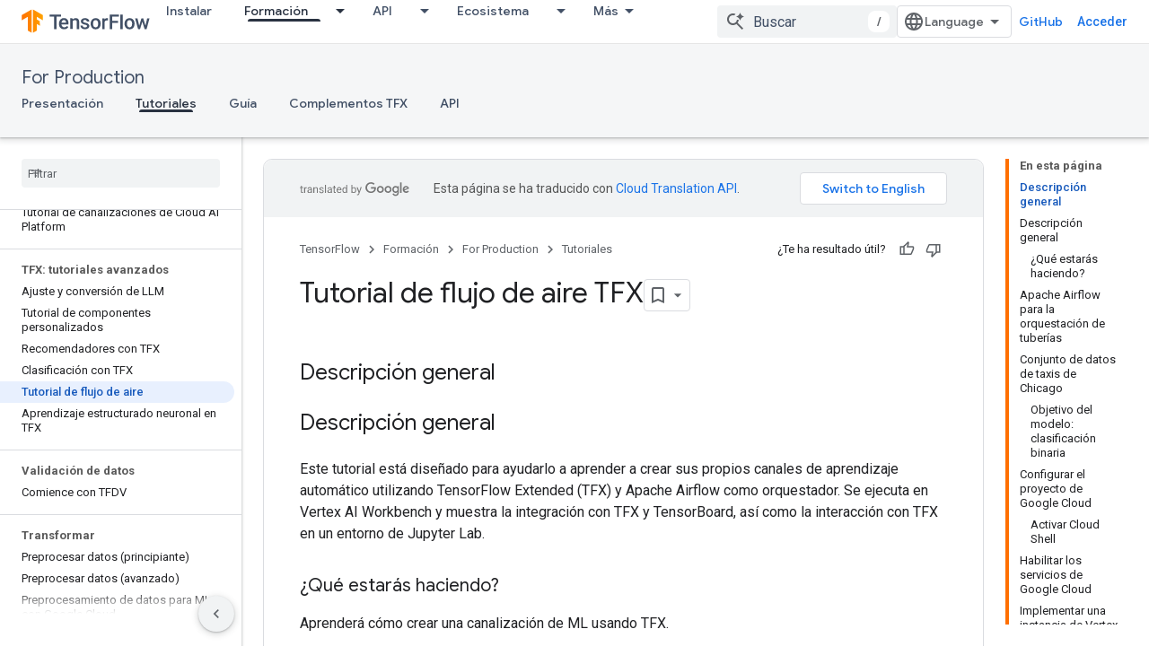

--- FILE ---
content_type: text/html; charset=utf-8
request_url: https://www.tensorflow.org/tfx/tutorials/tfx/airflow_workshop/?authuser=4&hl=es
body_size: 29651
content:









<!doctype html>
<html 
      lang="es-x-mtfrom-en"
      dir="ltr">
  <head>
    <meta name="google-signin-client-id" content="157101835696-ooapojlodmuabs2do2vuhhnf90bccmoi.apps.googleusercontent.com"><meta name="google-signin-scope"
          content="profile email https://www.googleapis.com/auth/developerprofiles https://www.googleapis.com/auth/developerprofiles.award https://www.googleapis.com/auth/devprofiles.full_control.firstparty"><meta property="og:site_name" content="TensorFlow">
    <meta property="og:type" content="website"><meta name="robots" content="noindex"><meta name="theme-color" content="#ff6f00"><meta charset="utf-8">
    <meta content="IE=Edge" http-equiv="X-UA-Compatible">
    <meta name="viewport" content="width=device-width, initial-scale=1">
    

    <link rel="manifest" href="/_pwa/tensorflow/manifest.json"
          crossorigin="use-credentials">
    <link rel="preconnect" href="//www.gstatic.com" crossorigin>
    <link rel="preconnect" href="//fonts.gstatic.com" crossorigin>
    <link rel="preconnect" href="//fonts.googleapis.com" crossorigin>
    <link rel="preconnect" href="//apis.google.com" crossorigin>
    <link rel="preconnect" href="//www.google-analytics.com" crossorigin><link rel="stylesheet" href="//fonts.googleapis.com/css?family=Google+Sans:400,500|Roboto:400,400italic,500,500italic,700,700italic|Roboto+Mono:400,500,700&display=swap">
      <link rel="stylesheet"
            href="//fonts.googleapis.com/css2?family=Material+Icons&family=Material+Symbols+Outlined&display=block"><link rel="stylesheet" href="https://www.gstatic.com/devrel-devsite/prod/v6dcfc5a6ab74baade852b535c8a876ff20ade102b870fd5f49da5da2dbf570bd/tensorflow/css/app.css">
      <link rel="shortcut icon" href="https://www.gstatic.com/devrel-devsite/prod/v6dcfc5a6ab74baade852b535c8a876ff20ade102b870fd5f49da5da2dbf570bd/tensorflow/images/favicon.png">
    <link rel="apple-touch-icon" href="https://www.gstatic.com/devrel-devsite/prod/v6dcfc5a6ab74baade852b535c8a876ff20ade102b870fd5f49da5da2dbf570bd/tensorflow/images/apple-touch-icon-180x180.png"><link rel="canonical" href="https://www.tensorflow.org/tfx/tutorials/tfx/airflow_workshop?hl=es"><link rel="search" type="application/opensearchdescription+xml"
            title="TensorFlow" href="https://www.tensorflow.org/s/opensearch.xml?authuser=4&amp;hl=es">
      <link rel="alternate" hreflang="en"
          href="https://www.tensorflow.org/tfx/tutorials/tfx/airflow_workshop" /><link rel="alternate" hreflang="x-default" href="https://www.tensorflow.org/tfx/tutorials/tfx/airflow_workshop" /><link rel="alternate" hreflang="ar"
          href="https://www.tensorflow.org/tfx/tutorials/tfx/airflow_workshop?hl=ar" /><link rel="alternate" hreflang="bn"
          href="https://www.tensorflow.org/tfx/tutorials/tfx/airflow_workshop?hl=bn" /><link rel="alternate" hreflang="zh-Hans"
          href="https://www.tensorflow.org/tfx/tutorials/tfx/airflow_workshop?hl=zh-cn" /><link rel="alternate" hreflang="fa"
          href="https://www.tensorflow.org/tfx/tutorials/tfx/airflow_workshop?hl=fa" /><link rel="alternate" hreflang="fr"
          href="https://www.tensorflow.org/tfx/tutorials/tfx/airflow_workshop?hl=fr" /><link rel="alternate" hreflang="he"
          href="https://www.tensorflow.org/tfx/tutorials/tfx/airflow_workshop?hl=he" /><link rel="alternate" hreflang="hi"
          href="https://www.tensorflow.org/tfx/tutorials/tfx/airflow_workshop?hl=hi" /><link rel="alternate" hreflang="id"
          href="https://www.tensorflow.org/tfx/tutorials/tfx/airflow_workshop?hl=id" /><link rel="alternate" hreflang="it"
          href="https://www.tensorflow.org/tfx/tutorials/tfx/airflow_workshop?hl=it" /><link rel="alternate" hreflang="ja"
          href="https://www.tensorflow.org/tfx/tutorials/tfx/airflow_workshop?hl=ja" /><link rel="alternate" hreflang="ko"
          href="https://www.tensorflow.org/tfx/tutorials/tfx/airflow_workshop?hl=ko" /><link rel="alternate" hreflang="pl"
          href="https://www.tensorflow.org/tfx/tutorials/tfx/airflow_workshop?hl=pl" /><link rel="alternate" hreflang="pt-BR"
          href="https://www.tensorflow.org/tfx/tutorials/tfx/airflow_workshop?hl=pt-br" /><link rel="alternate" hreflang="pt"
          href="https://www.tensorflow.org/tfx/tutorials/tfx/airflow_workshop?hl=pt" /><link rel="alternate" hreflang="ru"
          href="https://www.tensorflow.org/tfx/tutorials/tfx/airflow_workshop?hl=ru" /><link rel="alternate" hreflang="es"
          href="https://www.tensorflow.org/tfx/tutorials/tfx/airflow_workshop?hl=es" /><link rel="alternate" hreflang="es-419"
          href="https://www.tensorflow.org/tfx/tutorials/tfx/airflow_workshop?hl=es-419" /><link rel="alternate" hreflang="th"
          href="https://www.tensorflow.org/tfx/tutorials/tfx/airflow_workshop?hl=th" /><link rel="alternate" hreflang="tr"
          href="https://www.tensorflow.org/tfx/tutorials/tfx/airflow_workshop?hl=tr" /><link rel="alternate" hreflang="vi"
          href="https://www.tensorflow.org/tfx/tutorials/tfx/airflow_workshop?hl=vi" /><title>Tutorial de flujo de aire TFX &nbsp;|&nbsp; TensorFlow</title>

<meta property="og:title" content="Tutorial de flujo de aire TFX &nbsp;|&nbsp; TensorFlow"><meta property="og:url" content="https://www.tensorflow.org/tfx/tutorials/tfx/airflow_workshop?hl=es"><meta property="og:image" content="https://www.tensorflow.org/static/site-assets/images/project-logos/tensorflow-extended-tfx-logo-social.png?authuser=4&amp;hl=es">
  <meta property="og:image:width" content="1200">
  <meta property="og:image:height" content="675"><meta property="og:locale" content="es"><meta name="twitter:card" content="summary_large_image"><script type="application/ld+json">
  {
    "@context": "https://schema.org",
    "@type": "Article",
    
    "headline": "Tutorial de flujo de aire TFX"
  }
</script><script type="application/ld+json">
  {
    "@context": "https://schema.org",
    "@type": "BreadcrumbList",
    "itemListElement": [{
      "@type": "ListItem",
      "position": 1,
      "name": "For Production",
      "item": "https://www.tensorflow.org/tfx"
    },{
      "@type": "ListItem",
      "position": 2,
      "name": "Tutorial de flujo de aire TFX",
      "item": "https://www.tensorflow.org/tfx/tutorials/tfx/airflow_workshop"
    }]
  }
  </script><link rel="alternate machine-translated-from" hreflang="en"
        href="https://www.tensorflow.org/tfx/tutorials/tfx/airflow_workshop?hl=en&amp;authuser=4">
  

  

  


    
      <link rel="stylesheet" href="/extras.css"></head>
  <body class="color-scheme--light"
        template="page"
        theme="tensorflow-theme"
        type="article"
        
        
        
        layout="docs"
        
        
        
        
        
        display-toc
        pending>
  
    <devsite-progress type="indeterminate" id="app-progress"></devsite-progress>
  
  
    <a href="#main-content" class="skip-link button">
      
      Ir al contenido principal
    </a>
    <section class="devsite-wrapper">
      <devsite-cookie-notification-bar></devsite-cookie-notification-bar><devsite-header role="banner">
  
    





















<div class="devsite-header--inner" data-nosnippet>
  <div class="devsite-top-logo-row-wrapper-wrapper">
    <div class="devsite-top-logo-row-wrapper">
      <div class="devsite-top-logo-row">
        <button type="button" id="devsite-hamburger-menu"
          class="devsite-header-icon-button button-flat material-icons gc-analytics-event"
          data-category="Site-Wide Custom Events"
          data-label="Navigation menu button"
          visually-hidden
          aria-label="Abrir menú">
        </button>
        
<div class="devsite-product-name-wrapper">

  <a href="/" class="devsite-site-logo-link gc-analytics-event"
   data-category="Site-Wide Custom Events" data-label="Site logo" track-type="globalNav"
   track-name="tensorFlow" track-metadata-position="nav"
   track-metadata-eventDetail="nav">
  
  <picture>
    
    <img src="https://www.gstatic.com/devrel-devsite/prod/v6dcfc5a6ab74baade852b535c8a876ff20ade102b870fd5f49da5da2dbf570bd/tensorflow/images/lockup.svg" class="devsite-site-logo" alt="TensorFlow">
  </picture>
  
</a>



  
  
  <span class="devsite-product-name">
    <ul class="devsite-breadcrumb-list"
  >
  
  <li class="devsite-breadcrumb-item
             ">
    
    
    
      
      
    
  </li>
  
</ul>
  </span>

</div>
        <div class="devsite-top-logo-row-middle">
          <div class="devsite-header-upper-tabs">
            
              
              
  <devsite-tabs class="upper-tabs">

    <nav class="devsite-tabs-wrapper" aria-label="Pestañas de la parte superior">
      
        
          <tab  >
            
    <a href="https://www.tensorflow.org/install?authuser=4&amp;hl=es"
    class="devsite-tabs-content gc-analytics-event "
      track-metadata-eventdetail="https://www.tensorflow.org/install?authuser=4&amp;hl=es"
    
       track-type="nav"
       track-metadata-position="nav - instalar"
       track-metadata-module="primary nav"
       
       
         
           data-category="Site-Wide Custom Events"
         
           data-label="Tab: Instalar"
         
           track-name="instalar"
         
       >
    Instalar
  
    </a>
    
  
          </tab>
        
      
        
          <tab class="devsite-dropdown
    
    devsite-active
    
    ">
  
    <a href="https://www.tensorflow.org/learn?authuser=4&amp;hl=es"
    class="devsite-tabs-content gc-analytics-event "
      track-metadata-eventdetail="https://www.tensorflow.org/learn?authuser=4&amp;hl=es"
    
       track-type="nav"
       track-metadata-position="nav - formación"
       track-metadata-module="primary nav"
       aria-label="Formación, selected" 
       
         
           data-category="Site-Wide Custom Events"
         
           data-label="Tab: Formación"
         
           track-name="formación"
         
       >
    Formación
  
    </a>
    
      <button
         aria-haspopup="menu"
         aria-expanded="false"
         aria-label="Menú desplegable de Formación"
         track-type="nav"
         track-metadata-eventdetail="https://www.tensorflow.org/learn?authuser=4&amp;hl=es"
         track-metadata-position="nav - formación"
         track-metadata-module="primary nav"
         
          
            data-category="Site-Wide Custom Events"
          
            data-label="Tab: Formación"
          
            track-name="formación"
          
        
         class="devsite-tabs-dropdown-toggle devsite-icon devsite-icon-arrow-drop-down"></button>
    
  
  <div class="devsite-tabs-dropdown" role="menu" aria-label="submenu" hidden>
    
    <div class="devsite-tabs-dropdown-content">
      
        <div class="devsite-tabs-dropdown-column
                    tfo-menu-column-learn">
          
            <ul class="devsite-tabs-dropdown-section
                       ">
              
              
              
                <li class="devsite-nav-item">
                  <a href="https://www.tensorflow.org/learn?authuser=4&amp;hl=es"
                    
                     track-type="nav"
                     track-metadata-eventdetail="https://www.tensorflow.org/learn?authuser=4&amp;hl=es"
                     track-metadata-position="nav - formación"
                     track-metadata-module="tertiary nav"
                     
                     tooltip
                  >
                    
                    <div class="devsite-nav-item-title">
                      Introducción
                    </div>
                    
                    <div class="devsite-nav-item-description">
                      ¿Nuevo en TensorFlow?
                    </div>
                    
                  </a>
                </li>
              
                <li class="devsite-nav-item">
                  <a href="https://www.tensorflow.org/tutorials?authuser=4&amp;hl=es"
                    
                     track-type="nav"
                     track-metadata-eventdetail="https://www.tensorflow.org/tutorials?authuser=4&amp;hl=es"
                     track-metadata-position="nav - formación"
                     track-metadata-module="tertiary nav"
                     
                     tooltip
                  >
                    
                    <div class="devsite-nav-item-title">
                      Tutoriales
                    </div>
                    
                    <div class="devsite-nav-item-description">
                      Aprenda a usar TensorFlow con ejemplos de un extremo a otro
                    </div>
                    
                  </a>
                </li>
              
                <li class="devsite-nav-item">
                  <a href="https://www.tensorflow.org/guide?authuser=4&amp;hl=es"
                    
                     track-type="nav"
                     track-metadata-eventdetail="https://www.tensorflow.org/guide?authuser=4&amp;hl=es"
                     track-metadata-position="nav - formación"
                     track-metadata-module="tertiary nav"
                     
                     tooltip
                  >
                    
                    <div class="devsite-nav-item-title">
                      Guía
                    </div>
                    
                    <div class="devsite-nav-item-description">
                      Aprenda los conceptos y componentes del marco
                    </div>
                    
                  </a>
                </li>
              
                <li class="devsite-nav-item">
                  <a href="https://www.tensorflow.org/resources/learn-ml?authuser=4&amp;hl=es"
                    
                     track-type="nav"
                     track-metadata-eventdetail="https://www.tensorflow.org/resources/learn-ml?authuser=4&amp;hl=es"
                     track-metadata-position="nav - formación"
                     track-metadata-module="tertiary nav"
                     
                     tooltip
                  >
                    
                    <div class="devsite-nav-item-title">
                      Aprende aprendizaje automático
                    </div>
                    
                    <div class="devsite-nav-item-description">
                      Recursos educativos para dominar tu camino con TensorFlow
                    </div>
                    
                  </a>
                </li>
              
            </ul>
          
        </div>
      
    </div>
  </div>
</tab>
        
      
        
          <tab class="devsite-dropdown
    
    
    
    ">
  
    <a href="https://www.tensorflow.org/api?authuser=4&amp;hl=es"
    class="devsite-tabs-content gc-analytics-event "
      track-metadata-eventdetail="https://www.tensorflow.org/api?authuser=4&amp;hl=es"
    
       track-type="nav"
       track-metadata-position="nav - api"
       track-metadata-module="primary nav"
       
       
         
           data-category="Site-Wide Custom Events"
         
           data-label="Tab: API"
         
           track-name="api"
         
       >
    API
  
    </a>
    
      <button
         aria-haspopup="menu"
         aria-expanded="false"
         aria-label="Menú desplegable de API"
         track-type="nav"
         track-metadata-eventdetail="https://www.tensorflow.org/api?authuser=4&amp;hl=es"
         track-metadata-position="nav - api"
         track-metadata-module="primary nav"
         
          
            data-category="Site-Wide Custom Events"
          
            data-label="Tab: API"
          
            track-name="api"
          
        
         class="devsite-tabs-dropdown-toggle devsite-icon devsite-icon-arrow-drop-down"></button>
    
  
  <div class="devsite-tabs-dropdown" role="menu" aria-label="submenu" hidden>
    
    <div class="devsite-tabs-dropdown-content">
      
        <div class="devsite-tabs-dropdown-column
                    ">
          
            <ul class="devsite-tabs-dropdown-section
                       ">
              
              
              
                <li class="devsite-nav-item">
                  <a href="https://www.tensorflow.org/api/stable?authuser=4&amp;hl=es"
                    
                     track-type="nav"
                     track-metadata-eventdetail="https://www.tensorflow.org/api/stable?authuser=4&amp;hl=es"
                     track-metadata-position="nav - api"
                     track-metadata-module="tertiary nav"
                     
                     tooltip
                  >
                    
                    <div class="devsite-nav-item-title">
                      TensorFlow (v2.16.1)
                    </div>
                    
                  </a>
                </li>
              
                <li class="devsite-nav-item">
                  <a href="https://www.tensorflow.org/versions?authuser=4&amp;hl=es"
                    
                     track-type="nav"
                     track-metadata-eventdetail="https://www.tensorflow.org/versions?authuser=4&amp;hl=es"
                     track-metadata-position="nav - api"
                     track-metadata-module="tertiary nav"
                     
                     tooltip
                  >
                    
                    <div class="devsite-nav-item-title">
                      Versions…
                    </div>
                    
                  </a>
                </li>
              
            </ul>
          
        </div>
      
        <div class="devsite-tabs-dropdown-column
                    ">
          
            <ul class="devsite-tabs-dropdown-section
                       ">
              
              
              
                <li class="devsite-nav-item">
                  <a href="https://js.tensorflow.org/api/latest/?authuser=4&amp;hl=es"
                    
                     track-type="nav"
                     track-metadata-eventdetail="https://js.tensorflow.org/api/latest/?authuser=4&amp;hl=es"
                     track-metadata-position="nav - api"
                     track-metadata-module="tertiary nav"
                     
                     tooltip
                  >
                    
                    <div class="devsite-nav-item-title">
                      TensorFlow.js
                    </div>
                    
                  </a>
                </li>
              
                <li class="devsite-nav-item">
                  <a href="https://www.tensorflow.org/lite/api_docs?authuser=4&amp;hl=es"
                    
                     track-type="nav"
                     track-metadata-eventdetail="https://www.tensorflow.org/lite/api_docs?authuser=4&amp;hl=es"
                     track-metadata-position="nav - api"
                     track-metadata-module="tertiary nav"
                     
                     tooltip
                  >
                    
                    <div class="devsite-nav-item-title">
                      TensorFlow Lite
                    </div>
                    
                  </a>
                </li>
              
                <li class="devsite-nav-item">
                  <a href="https://www.tensorflow.org/tfx/api_docs?authuser=4&amp;hl=es"
                    
                     track-type="nav"
                     track-metadata-eventdetail="https://www.tensorflow.org/tfx/api_docs?authuser=4&amp;hl=es"
                     track-metadata-position="nav - api"
                     track-metadata-module="tertiary nav"
                     
                     tooltip
                  >
                    
                    <div class="devsite-nav-item-title">
                      TFX
                    </div>
                    
                  </a>
                </li>
              
            </ul>
          
        </div>
      
    </div>
  </div>
</tab>
        
      
        
          <tab class="devsite-dropdown
    
    
    
    ">
  
    <a href="https://www.tensorflow.org/resources/models-datasets?authuser=4&amp;hl=es"
    class="devsite-tabs-content gc-analytics-event "
      track-metadata-eventdetail="https://www.tensorflow.org/resources/models-datasets?authuser=4&amp;hl=es"
    
       track-type="nav"
       track-metadata-position="nav - ecosistema"
       track-metadata-module="primary nav"
       
       
         
           data-category="Site-Wide Custom Events"
         
           data-label="Tab: Ecosistema"
         
           track-name="ecosistema"
         
       >
    Ecosistema
  
    </a>
    
      <button
         aria-haspopup="menu"
         aria-expanded="false"
         aria-label="Menú desplegable de Ecosistema"
         track-type="nav"
         track-metadata-eventdetail="https://www.tensorflow.org/resources/models-datasets?authuser=4&amp;hl=es"
         track-metadata-position="nav - ecosistema"
         track-metadata-module="primary nav"
         
          
            data-category="Site-Wide Custom Events"
          
            data-label="Tab: Ecosistema"
          
            track-name="ecosistema"
          
        
         class="devsite-tabs-dropdown-toggle devsite-icon devsite-icon-arrow-drop-down"></button>
    
  
  <div class="devsite-tabs-dropdown" role="menu" aria-label="submenu" hidden>
    
    <div class="devsite-tabs-dropdown-content">
      
        <div class="devsite-tabs-dropdown-column
                    ">
          
            <ul class="devsite-tabs-dropdown-section
                       ">
              
                <li class="devsite-nav-title" role="heading" tooltip>BIBLIOTECAS</li>
              
              
              
                <li class="devsite-nav-item">
                  <a href="https://www.tensorflow.org/js?authuser=4&amp;hl=es"
                    
                     track-type="nav"
                     track-metadata-eventdetail="https://www.tensorflow.org/js?authuser=4&amp;hl=es"
                     track-metadata-position="nav - ecosistema"
                     track-metadata-module="tertiary nav"
                     
                       track-metadata-module_headline="bibliotecas"
                     
                     tooltip
                  >
                    
                    <div class="devsite-nav-item-title">
                      TensorFlow.js
                    </div>
                    
                    <div class="devsite-nav-item-description">
                      Desarrollar aplicaciones web ML en JavaScript
                    </div>
                    
                  </a>
                </li>
              
                <li class="devsite-nav-item">
                  <a href="https://www.tensorflow.org/lite?authuser=4&amp;hl=es"
                    
                     track-type="nav"
                     track-metadata-eventdetail="https://www.tensorflow.org/lite?authuser=4&amp;hl=es"
                     track-metadata-position="nav - ecosistema"
                     track-metadata-module="tertiary nav"
                     
                       track-metadata-module_headline="bibliotecas"
                     
                     tooltip
                  >
                    
                    <div class="devsite-nav-item-title">
                      TensorFlow Lite
                    </div>
                    
                    <div class="devsite-nav-item-description">
                      Implemente ML en dispositivos móviles, microcontroladores y otros dispositivos perimetrales
                    </div>
                    
                  </a>
                </li>
              
                <li class="devsite-nav-item">
                  <a href="https://www.tensorflow.org/tfx?authuser=4&amp;hl=es"
                    
                     track-type="nav"
                     track-metadata-eventdetail="https://www.tensorflow.org/tfx?authuser=4&amp;hl=es"
                     track-metadata-position="nav - ecosistema"
                     track-metadata-module="tertiary nav"
                     
                       track-metadata-module_headline="bibliotecas"
                     
                     tooltip
                  >
                    
                    <div class="devsite-nav-item-title">
                      TFX
                    </div>
                    
                    <div class="devsite-nav-item-description">
                      Construya canalizaciones de aprendizaje automático de producción
                    </div>
                    
                  </a>
                </li>
              
                <li class="devsite-nav-item">
                  <a href="https://www.tensorflow.org/resources/libraries-extensions?authuser=4&amp;hl=es"
                    
                     track-type="nav"
                     track-metadata-eventdetail="https://www.tensorflow.org/resources/libraries-extensions?authuser=4&amp;hl=es"
                     track-metadata-position="nav - ecosistema"
                     track-metadata-module="tertiary nav"
                     
                       track-metadata-module_headline="bibliotecas"
                     
                     tooltip
                  >
                    
                    <div class="devsite-nav-item-title">
                      Todas las bibliotecas
                    </div>
                    
                    <div class="devsite-nav-item-description">
                      Cree modelos avanzados y amplíe TensorFlow
                    </div>
                    
                  </a>
                </li>
              
            </ul>
          
        </div>
      
        <div class="devsite-tabs-dropdown-column
                    ">
          
            <ul class="devsite-tabs-dropdown-section
                       ">
              
                <li class="devsite-nav-title" role="heading" tooltip>RECURSOS</li>
              
              
              
                <li class="devsite-nav-item">
                  <a href="https://www.tensorflow.org/resources/models-datasets?authuser=4&amp;hl=es"
                    
                     track-type="nav"
                     track-metadata-eventdetail="https://www.tensorflow.org/resources/models-datasets?authuser=4&amp;hl=es"
                     track-metadata-position="nav - ecosistema"
                     track-metadata-module="tertiary nav"
                     
                       track-metadata-module_headline="recursos"
                     
                     tooltip
                  >
                    
                    <div class="devsite-nav-item-title">
                      Modelos y conjuntos de datos
                    </div>
                    
                    <div class="devsite-nav-item-description">
                      Modelos y conjuntos de datos previamente entrenados creados por Google y la comunidad
                    </div>
                    
                  </a>
                </li>
              
                <li class="devsite-nav-item">
                  <a href="https://www.tensorflow.org/resources/tools?authuser=4&amp;hl=es"
                    
                     track-type="nav"
                     track-metadata-eventdetail="https://www.tensorflow.org/resources/tools?authuser=4&amp;hl=es"
                     track-metadata-position="nav - ecosistema"
                     track-metadata-module="tertiary nav"
                     
                       track-metadata-module_headline="recursos"
                     
                     tooltip
                  >
                    
                    <div class="devsite-nav-item-title">
                      Herramientas
                    </div>
                    
                    <div class="devsite-nav-item-description">
                      Herramientas para respaldar y acelerar los flujos de trabajo de TensorFlow
                    </div>
                    
                  </a>
                </li>
              
                <li class="devsite-nav-item">
                  <a href="https://www.tensorflow.org/responsible_ai?authuser=4&amp;hl=es"
                    
                     track-type="nav"
                     track-metadata-eventdetail="https://www.tensorflow.org/responsible_ai?authuser=4&amp;hl=es"
                     track-metadata-position="nav - ecosistema"
                     track-metadata-module="tertiary nav"
                     
                       track-metadata-module_headline="recursos"
                     
                     tooltip
                  >
                    
                    <div class="devsite-nav-item-title">
                      IA responsable
                    </div>
                    
                    <div class="devsite-nav-item-description">
                      Recursos para cada etapa del flujo de trabajo de ML
                    </div>
                    
                  </a>
                </li>
              
                <li class="devsite-nav-item">
                  <a href="https://www.tensorflow.org/resources/recommendation-systems?authuser=4&amp;hl=es"
                    
                     track-type="nav"
                     track-metadata-eventdetail="https://www.tensorflow.org/resources/recommendation-systems?authuser=4&amp;hl=es"
                     track-metadata-position="nav - ecosistema"
                     track-metadata-module="tertiary nav"
                     
                       track-metadata-module_headline="recursos"
                     
                     tooltip
                  >
                    
                    <div class="devsite-nav-item-title">
                      Sistemas de recomendación
                    </div>
                    
                    <div class="devsite-nav-item-description">
                      Cree sistemas de recomendación con herramientas de código abierto
                    </div>
                    
                  </a>
                </li>
              
            </ul>
          
        </div>
      
    </div>
  </div>
</tab>
        
      
        
          <tab class="devsite-dropdown
    
    
    
    ">
  
    <a href="https://www.tensorflow.org/community?authuser=4&amp;hl=es"
    class="devsite-tabs-content gc-analytics-event "
      track-metadata-eventdetail="https://www.tensorflow.org/community?authuser=4&amp;hl=es"
    
       track-type="nav"
       track-metadata-position="nav - comunidad"
       track-metadata-module="primary nav"
       
       
         
           data-category="Site-Wide Custom Events"
         
           data-label="Tab: Comunidad"
         
           track-name="comunidad"
         
       >
    Comunidad
  
    </a>
    
      <button
         aria-haspopup="menu"
         aria-expanded="false"
         aria-label="Menú desplegable de Comunidad"
         track-type="nav"
         track-metadata-eventdetail="https://www.tensorflow.org/community?authuser=4&amp;hl=es"
         track-metadata-position="nav - comunidad"
         track-metadata-module="primary nav"
         
          
            data-category="Site-Wide Custom Events"
          
            data-label="Tab: Comunidad"
          
            track-name="comunidad"
          
        
         class="devsite-tabs-dropdown-toggle devsite-icon devsite-icon-arrow-drop-down"></button>
    
  
  <div class="devsite-tabs-dropdown" role="menu" aria-label="submenu" hidden>
    
    <div class="devsite-tabs-dropdown-content">
      
        <div class="devsite-tabs-dropdown-column
                    ">
          
            <ul class="devsite-tabs-dropdown-section
                       ">
              
              
              
                <li class="devsite-nav-item">
                  <a href="https://www.tensorflow.org/community/groups?authuser=4&amp;hl=es"
                    
                     track-type="nav"
                     track-metadata-eventdetail="https://www.tensorflow.org/community/groups?authuser=4&amp;hl=es"
                     track-metadata-position="nav - comunidad"
                     track-metadata-module="tertiary nav"
                     
                     tooltip
                  >
                    
                    <div class="devsite-nav-item-title">
                      Grupos
                    </div>
                    
                    <div class="devsite-nav-item-description">
                      Grupos de usuarios, grupos de interés y listas de correo
                    </div>
                    
                  </a>
                </li>
              
                <li class="devsite-nav-item">
                  <a href="https://www.tensorflow.org/community/contribute?authuser=4&amp;hl=es"
                    
                     track-type="nav"
                     track-metadata-eventdetail="https://www.tensorflow.org/community/contribute?authuser=4&amp;hl=es"
                     track-metadata-position="nav - comunidad"
                     track-metadata-module="tertiary nav"
                     
                     tooltip
                  >
                    
                    <div class="devsite-nav-item-title">
                      Contribuir
                    </div>
                    
                    <div class="devsite-nav-item-description">
                      Guía para contribuir al código y la documentación.
                    </div>
                    
                  </a>
                </li>
              
                <li class="devsite-nav-item">
                  <a href="https://blog.tensorflow.org/?authuser=4&amp;hl=es"
                    
                     track-type="nav"
                     track-metadata-eventdetail="https://blog.tensorflow.org/?authuser=4&amp;hl=es"
                     track-metadata-position="nav - comunidad"
                     track-metadata-module="tertiary nav"
                     
                     tooltip
                  >
                    
                    <div class="devsite-nav-item-title">
                      Blog
                    </div>
                    
                    <div class="devsite-nav-item-description">
                      Mantente al día con todo lo relacionado con TensorFlow
                    </div>
                    
                  </a>
                </li>
              
                <li class="devsite-nav-item">
                  <a href="https://discuss.tensorflow.org?authuser=4&amp;hl=es"
                    
                     track-type="nav"
                     track-metadata-eventdetail="https://discuss.tensorflow.org?authuser=4&amp;hl=es"
                     track-metadata-position="nav - comunidad"
                     track-metadata-module="tertiary nav"
                     
                     tooltip
                  >
                    
                    <div class="devsite-nav-item-title">
                      Foro
                    </div>
                    
                    <div class="devsite-nav-item-description">
                      Plataforma de debate para la comunidad TensorFlow
                    </div>
                    
                  </a>
                </li>
              
            </ul>
          
        </div>
      
    </div>
  </div>
</tab>
        
      
        
          <tab class="devsite-dropdown
    
    
    
    ">
  
    <a href="https://www.tensorflow.org/about?authuser=4&amp;hl=es"
    class="devsite-tabs-content gc-analytics-event "
      track-metadata-eventdetail="https://www.tensorflow.org/about?authuser=4&amp;hl=es"
    
       track-type="nav"
       track-metadata-position="nav - por qué tensorflow"
       track-metadata-module="primary nav"
       
       
         
           data-category="Site-Wide Custom Events"
         
           data-label="Tab: Por qué TensorFlow"
         
           track-name="por qué tensorflow"
         
       >
    Por qué TensorFlow
  
    </a>
    
      <button
         aria-haspopup="menu"
         aria-expanded="false"
         aria-label="Menú desplegable de Por qué TensorFlow"
         track-type="nav"
         track-metadata-eventdetail="https://www.tensorflow.org/about?authuser=4&amp;hl=es"
         track-metadata-position="nav - por qué tensorflow"
         track-metadata-module="primary nav"
         
          
            data-category="Site-Wide Custom Events"
          
            data-label="Tab: Por qué TensorFlow"
          
            track-name="por qué tensorflow"
          
        
         class="devsite-tabs-dropdown-toggle devsite-icon devsite-icon-arrow-drop-down"></button>
    
  
  <div class="devsite-tabs-dropdown" role="menu" aria-label="submenu" hidden>
    
    <div class="devsite-tabs-dropdown-content">
      
        <div class="devsite-tabs-dropdown-column
                    ">
          
            <ul class="devsite-tabs-dropdown-section
                       ">
              
              
              
                <li class="devsite-nav-item">
                  <a href="https://www.tensorflow.org/about?authuser=4&amp;hl=es"
                    
                     track-type="nav"
                     track-metadata-eventdetail="https://www.tensorflow.org/about?authuser=4&amp;hl=es"
                     track-metadata-position="nav - por qué tensorflow"
                     track-metadata-module="tertiary nav"
                     
                     tooltip
                  >
                    
                    <div class="devsite-nav-item-title">
                      Información
                    </div>
                    
                  </a>
                </li>
              
                <li class="devsite-nav-item">
                  <a href="https://www.tensorflow.org/about/case-studies?authuser=4&amp;hl=es"
                    
                     track-type="nav"
                     track-metadata-eventdetail="https://www.tensorflow.org/about/case-studies?authuser=4&amp;hl=es"
                     track-metadata-position="nav - por qué tensorflow"
                     track-metadata-module="tertiary nav"
                     
                     tooltip
                  >
                    
                    <div class="devsite-nav-item-title">
                      Casos de éxito
                    </div>
                    
                  </a>
                </li>
              
            </ul>
          
        </div>
      
    </div>
  </div>
</tab>
        
      
    </nav>

  </devsite-tabs>

            
           </div>
          
<devsite-search
    enable-signin
    enable-search
    enable-suggestions
      enable-query-completion
    
    enable-search-summaries
    project-name="TFX"
    tenant-name="TensorFlow"
    
    
    
    
    
    >
  <form class="devsite-search-form" action="https://www.tensorflow.org/s/results?authuser=4&amp;hl=es" method="GET">
    <div class="devsite-search-container">
      <button type="button"
              search-open
              class="devsite-search-button devsite-header-icon-button button-flat material-icons"
              
              aria-label="Abrir búsqueda"></button>
      <div class="devsite-searchbox">
        <input
          aria-activedescendant=""
          aria-autocomplete="list"
          
          aria-label="Buscar"
          aria-expanded="false"
          aria-haspopup="listbox"
          autocomplete="off"
          class="devsite-search-field devsite-search-query"
          name="q"
          
          placeholder="Buscar"
          role="combobox"
          type="text"
          value=""
          >
          <div class="devsite-search-image material-icons" aria-hidden="true">
            
              <svg class="devsite-search-ai-image" width="24" height="24" viewBox="0 0 24 24" fill="none" xmlns="http://www.w3.org/2000/svg">
                  <g clip-path="url(#clip0_6641_386)">
                    <path d="M19.6 21L13.3 14.7C12.8 15.1 12.225 15.4167 11.575 15.65C10.925 15.8833 10.2333 16 9.5 16C7.68333 16 6.14167 15.375 4.875 14.125C3.625 12.8583 3 11.3167 3 9.5C3 7.68333 3.625 6.15 4.875 4.9C6.14167 3.63333 7.68333 3 9.5 3C10.0167 3 10.5167 3.05833 11 3.175C11.4833 3.275 11.9417 3.43333 12.375 3.65L10.825 5.2C10.6083 5.13333 10.3917 5.08333 10.175 5.05C9.95833 5.01667 9.73333 5 9.5 5C8.25 5 7.18333 5.44167 6.3 6.325C5.43333 7.19167 5 8.25 5 9.5C5 10.75 5.43333 11.8167 6.3 12.7C7.18333 13.5667 8.25 14 9.5 14C10.6667 14 11.6667 13.625 12.5 12.875C13.35 12.1083 13.8417 11.15 13.975 10H15.975C15.925 10.6333 15.7833 11.2333 15.55 11.8C15.3333 12.3667 15.05 12.8667 14.7 13.3L21 19.6L19.6 21ZM17.5 12C17.5 10.4667 16.9667 9.16667 15.9 8.1C14.8333 7.03333 13.5333 6.5 12 6.5C13.5333 6.5 14.8333 5.96667 15.9 4.9C16.9667 3.83333 17.5 2.53333 17.5 0.999999C17.5 2.53333 18.0333 3.83333 19.1 4.9C20.1667 5.96667 21.4667 6.5 23 6.5C21.4667 6.5 20.1667 7.03333 19.1 8.1C18.0333 9.16667 17.5 10.4667 17.5 12Z" fill="#5F6368"/>
                  </g>
                <defs>
                <clipPath id="clip0_6641_386">
                <rect width="24" height="24" fill="white"/>
                </clipPath>
                </defs>
              </svg>
            
          </div>
          <div class="devsite-search-shortcut-icon-container" aria-hidden="true">
            <kbd class="devsite-search-shortcut-icon">/</kbd>
          </div>
      </div>
    </div>
  </form>
  <button type="button"
          search-close
          class="devsite-search-button devsite-header-icon-button button-flat material-icons"
          
          aria-label="Cerrar búsqueda"></button>
</devsite-search>

        </div>

        

          

          

          

          
<devsite-language-selector>
  <ul role="presentation">
    
    
    <li role="presentation">
      <a role="menuitem" lang="en"
        >English</a>
    </li>
    
    <li role="presentation">
      <a role="menuitem" lang="es"
        >Español</a>
    </li>
    
    <li role="presentation">
      <a role="menuitem" lang="es_419"
        >Español – América Latina</a>
    </li>
    
    <li role="presentation">
      <a role="menuitem" lang="fr"
        >Français</a>
    </li>
    
    <li role="presentation">
      <a role="menuitem" lang="id"
        >Indonesia</a>
    </li>
    
    <li role="presentation">
      <a role="menuitem" lang="it"
        >Italiano</a>
    </li>
    
    <li role="presentation">
      <a role="menuitem" lang="pl"
        >Polski</a>
    </li>
    
    <li role="presentation">
      <a role="menuitem" lang="pt"
        >Português</a>
    </li>
    
    <li role="presentation">
      <a role="menuitem" lang="pt_br"
        >Português – Brasil</a>
    </li>
    
    <li role="presentation">
      <a role="menuitem" lang="vi"
        >Tiếng Việt</a>
    </li>
    
    <li role="presentation">
      <a role="menuitem" lang="tr"
        >Türkçe</a>
    </li>
    
    <li role="presentation">
      <a role="menuitem" lang="ru"
        >Русский</a>
    </li>
    
    <li role="presentation">
      <a role="menuitem" lang="he"
        >עברית</a>
    </li>
    
    <li role="presentation">
      <a role="menuitem" lang="ar"
        >العربيّة</a>
    </li>
    
    <li role="presentation">
      <a role="menuitem" lang="fa"
        >فارسی</a>
    </li>
    
    <li role="presentation">
      <a role="menuitem" lang="hi"
        >हिंदी</a>
    </li>
    
    <li role="presentation">
      <a role="menuitem" lang="bn"
        >বাংলা</a>
    </li>
    
    <li role="presentation">
      <a role="menuitem" lang="th"
        >ภาษาไทย</a>
    </li>
    
    <li role="presentation">
      <a role="menuitem" lang="zh_cn"
        >中文 – 简体</a>
    </li>
    
    <li role="presentation">
      <a role="menuitem" lang="ja"
        >日本語</a>
    </li>
    
    <li role="presentation">
      <a role="menuitem" lang="ko"
        >한국어</a>
    </li>
    
  </ul>
</devsite-language-selector>


          
            <a class="devsite-header-link devsite-top-button button gc-analytics-event "
    href="//github.com/tensorflow"
    data-category="Site-Wide Custom Events"
    data-label="Site header link: GitHub"
    >
  GitHub
</a>
          

        

        
          <devsite-user 
                        
                        
                          enable-profiles
                        
                        
                        id="devsite-user">
            
              
              <span class="button devsite-top-button" aria-hidden="true" visually-hidden>Acceder</span>
            
          </devsite-user>
        
        
        
      </div>
    </div>
  </div>



  <div class="devsite-collapsible-section
    ">
    <div class="devsite-header-background">
      
        
          <div class="devsite-product-id-row"
           >
            <div class="devsite-product-description-row">
              
                
                <div class="devsite-product-id">
                  
                  
                  
                    <ul class="devsite-breadcrumb-list"
  >
  
  <li class="devsite-breadcrumb-item
             ">
    
    
    
      
        
  <a href="https://www.tensorflow.org/tfx?authuser=4&amp;hl=es"
      
        class="devsite-breadcrumb-link gc-analytics-event"
      
        data-category="Site-Wide Custom Events"
      
        data-label="Lower Header"
      
        data-value="1"
      
        track-type="globalNav"
      
        track-name="breadcrumb"
      
        track-metadata-position="1"
      
        track-metadata-eventdetail="TFX"
      
    >
    
          For Production
        
  </a>
  
      
    
  </li>
  
</ul>
                </div>
                
              
              
            </div>
            
          </div>
          
        
      
      
        <div class="devsite-doc-set-nav-row">
          
          
            
            
  <devsite-tabs class="lower-tabs">

    <nav class="devsite-tabs-wrapper" aria-label="Pestañas de la parte inferior">
      
        
          <tab  >
            
    <a href="https://www.tensorflow.org/tfx?authuser=4&amp;hl=es"
    class="devsite-tabs-content gc-analytics-event "
      track-metadata-eventdetail="https://www.tensorflow.org/tfx?authuser=4&amp;hl=es"
    
       track-type="nav"
       track-metadata-position="nav - overview"
       track-metadata-module="primary nav"
       
       
         
           data-category="Site-Wide Custom Events"
         
           data-label="Tab: Presentación"
         
           track-name="overview"
         
       >
    Presentación
  
    </a>
    
  
          </tab>
        
      
        
          <tab  class="devsite-active">
            
    <a href="https://www.tensorflow.org/tfx/tutorials?authuser=4&amp;hl=es"
    class="devsite-tabs-content gc-analytics-event "
      track-metadata-eventdetail="https://www.tensorflow.org/tfx/tutorials?authuser=4&amp;hl=es"
    
       track-type="nav"
       track-metadata-position="nav - tutoriales"
       track-metadata-module="primary nav"
       aria-label="Tutoriales, selected" 
       
         
           data-category="Site-Wide Custom Events"
         
           data-label="Tab: Tutoriales"
         
           track-name="tutoriales"
         
       >
    Tutoriales
  
    </a>
    
  
          </tab>
        
      
        
          <tab  >
            
    <a href="https://www.tensorflow.org/tfx/guide?authuser=4&amp;hl=es"
    class="devsite-tabs-content gc-analytics-event "
      track-metadata-eventdetail="https://www.tensorflow.org/tfx/guide?authuser=4&amp;hl=es"
    
       track-type="nav"
       track-metadata-position="nav - guía"
       track-metadata-module="primary nav"
       
       
         
           data-category="Site-Wide Custom Events"
         
           data-label="Tab: Guía"
         
           track-name="guía"
         
       >
    Guía
  
    </a>
    
  
          </tab>
        
      
        
          <tab  >
            
    <a href="https://www.tensorflow.org/tfx/addons?authuser=4&amp;hl=es"
    class="devsite-tabs-content gc-analytics-event "
      track-metadata-eventdetail="https://www.tensorflow.org/tfx/addons?authuser=4&amp;hl=es"
    
       track-type="nav"
       track-metadata-position="nav - complementos tfx"
       track-metadata-module="primary nav"
       
       
         
           data-category="Site-Wide Custom Events"
         
           data-label="Tab: Complementos TFX"
         
           track-name="complementos tfx"
         
       >
    Complementos TFX
  
    </a>
    
  
          </tab>
        
      
        
          <tab  >
            
    <a href="https://www.tensorflow.org/tfx/api_overview?authuser=4&amp;hl=es"
    class="devsite-tabs-content gc-analytics-event "
      track-metadata-eventdetail="https://www.tensorflow.org/tfx/api_overview?authuser=4&amp;hl=es"
    
       track-type="nav"
       track-metadata-position="nav - api"
       track-metadata-module="primary nav"
       
       
         
           data-category="Site-Wide Custom Events"
         
           data-label="Tab: API"
         
           track-name="api"
         
       >
    API
  
    </a>
    
  
          </tab>
        
      
    </nav>

  </devsite-tabs>

          
          
        </div>
      
    </div>
  </div>

</div>



  

  
</devsite-header>
      <devsite-book-nav scrollbars >
        
          





















<div class="devsite-book-nav-filter"
     >
  <span class="filter-list-icon material-icons" aria-hidden="true"></span>
  <input type="text"
         placeholder="Filtrar"
         
         aria-label="Escribir para filtrar"
         role="searchbox">
  
  <span class="filter-clear-button hidden"
        data-title="Borrar filtro"
        aria-label="Borrar filtro"
        role="button"
        tabindex="0"></span>
</div>

<nav class="devsite-book-nav devsite-nav nocontent"
     aria-label="Menú lateral">
  <div class="devsite-mobile-header">
    <button type="button"
            id="devsite-close-nav"
            class="devsite-header-icon-button button-flat material-icons gc-analytics-event"
            data-category="Site-Wide Custom Events"
            data-label="Close navigation"
            aria-label="Cerrar menú de navegación">
    </button>
    <div class="devsite-product-name-wrapper">

  <a href="/" class="devsite-site-logo-link gc-analytics-event"
   data-category="Site-Wide Custom Events" data-label="Site logo" track-type="globalNav"
   track-name="tensorFlow" track-metadata-position="nav"
   track-metadata-eventDetail="nav">
  
  <picture>
    
    <img src="https://www.gstatic.com/devrel-devsite/prod/v6dcfc5a6ab74baade852b535c8a876ff20ade102b870fd5f49da5da2dbf570bd/tensorflow/images/lockup.svg" class="devsite-site-logo" alt="TensorFlow">
  </picture>
  
</a>


  
      <span class="devsite-product-name">
        
        
        <ul class="devsite-breadcrumb-list"
  >
  
  <li class="devsite-breadcrumb-item
             ">
    
    
    
      
      
    
  </li>
  
</ul>
      </span>
    

</div>
  </div>

  <div class="devsite-book-nav-wrapper">
    <div class="devsite-mobile-nav-top">
      
        <ul class="devsite-nav-list">
          
            <li class="devsite-nav-item">
              
  
  <a href="/install"
    
       class="devsite-nav-title gc-analytics-event
              
              "
    

    
      
        data-category="Site-Wide Custom Events"
      
        data-label="Tab: Instalar"
      
        track-name="instalar"
      
    
     data-category="Site-Wide Custom Events"
     data-label="Responsive Tab: Instalar"
     track-type="globalNav"
     track-metadata-eventDetail="globalMenu"
     track-metadata-position="nav">
  
    <span class="devsite-nav-text" tooltip >
      Instalar
   </span>
    
  
  </a>
  

  
              
            </li>
          
            <li class="devsite-nav-item">
              
  
  <a href="/learn"
    
       class="devsite-nav-title gc-analytics-event
              
              devsite-nav-active"
    

    
      
        data-category="Site-Wide Custom Events"
      
        data-label="Tab: Formación"
      
        track-name="formación"
      
    
     data-category="Site-Wide Custom Events"
     data-label="Responsive Tab: Formación"
     track-type="globalNav"
     track-metadata-eventDetail="globalMenu"
     track-metadata-position="nav">
  
    <span class="devsite-nav-text" tooltip >
      Formación
   </span>
    
  
  </a>
  

  
    <ul class="devsite-nav-responsive-tabs devsite-nav-has-menu
               ">
      
<li class="devsite-nav-item">

  
  <span
    
       class="devsite-nav-title"
       tooltip
    
    
      
        data-category="Site-Wide Custom Events"
      
        data-label="Tab: Formación"
      
        track-name="formación"
      
    >
  
    <span class="devsite-nav-text" tooltip menu="Formación">
      Más
   </span>
    
    <span class="devsite-nav-icon material-icons" data-icon="forward"
          menu="Formación">
    </span>
    
  
  </span>
  

</li>

    </ul>
  
              
                <ul class="devsite-nav-responsive-tabs">
                  
                    
                    
                    
                    <li class="devsite-nav-item">
                      
  
  <a href="/tfx"
    
       class="devsite-nav-title gc-analytics-event
              
              "
    

    
      
        data-category="Site-Wide Custom Events"
      
        data-label="Tab: Presentación"
      
        track-name="overview"
      
    
     data-category="Site-Wide Custom Events"
     data-label="Responsive Tab: Presentación"
     track-type="globalNav"
     track-metadata-eventDetail="globalMenu"
     track-metadata-position="nav">
  
    <span class="devsite-nav-text" tooltip >
      Presentación
   </span>
    
  
  </a>
  

  
                    </li>
                  
                    
                    
                    
                    <li class="devsite-nav-item">
                      
  
  <a href="/tfx/tutorials"
    
       class="devsite-nav-title gc-analytics-event
              
              devsite-nav-active"
    

    
      
        data-category="Site-Wide Custom Events"
      
        data-label="Tab: Tutoriales"
      
        track-name="tutoriales"
      
    
     data-category="Site-Wide Custom Events"
     data-label="Responsive Tab: Tutoriales"
     track-type="globalNav"
     track-metadata-eventDetail="globalMenu"
     track-metadata-position="nav">
  
    <span class="devsite-nav-text" tooltip menu="_book">
      Tutoriales
   </span>
    
  
  </a>
  

  
                    </li>
                  
                    
                    
                    
                    <li class="devsite-nav-item">
                      
  
  <a href="/tfx/guide"
    
       class="devsite-nav-title gc-analytics-event
              
              "
    

    
      
        data-category="Site-Wide Custom Events"
      
        data-label="Tab: Guía"
      
        track-name="guía"
      
    
     data-category="Site-Wide Custom Events"
     data-label="Responsive Tab: Guía"
     track-type="globalNav"
     track-metadata-eventDetail="globalMenu"
     track-metadata-position="nav">
  
    <span class="devsite-nav-text" tooltip >
      Guía
   </span>
    
  
  </a>
  

  
                    </li>
                  
                    
                    
                    
                    <li class="devsite-nav-item">
                      
  
  <a href="/tfx/addons"
    
       class="devsite-nav-title gc-analytics-event
              
              "
    

    
      
        data-category="Site-Wide Custom Events"
      
        data-label="Tab: Complementos TFX"
      
        track-name="complementos tfx"
      
    
     data-category="Site-Wide Custom Events"
     data-label="Responsive Tab: Complementos TFX"
     track-type="globalNav"
     track-metadata-eventDetail="globalMenu"
     track-metadata-position="nav">
  
    <span class="devsite-nav-text" tooltip >
      Complementos TFX
   </span>
    
  
  </a>
  

  
                    </li>
                  
                    
                    
                    
                    <li class="devsite-nav-item">
                      
  
  <a href="/tfx/api_overview"
    
       class="devsite-nav-title gc-analytics-event
              
              "
    

    
      
        data-category="Site-Wide Custom Events"
      
        data-label="Tab: API"
      
        track-name="api"
      
    
     data-category="Site-Wide Custom Events"
     data-label="Responsive Tab: API"
     track-type="globalNav"
     track-metadata-eventDetail="globalMenu"
     track-metadata-position="nav">
  
    <span class="devsite-nav-text" tooltip >
      API
   </span>
    
  
  </a>
  

  
                    </li>
                  
                </ul>
              
            </li>
          
            <li class="devsite-nav-item">
              
  
  <a href="/api"
    
       class="devsite-nav-title gc-analytics-event
              
              "
    

    
      
        data-category="Site-Wide Custom Events"
      
        data-label="Tab: API"
      
        track-name="api"
      
    
     data-category="Site-Wide Custom Events"
     data-label="Responsive Tab: API"
     track-type="globalNav"
     track-metadata-eventDetail="globalMenu"
     track-metadata-position="nav">
  
    <span class="devsite-nav-text" tooltip >
      API
   </span>
    
  
  </a>
  

  
    <ul class="devsite-nav-responsive-tabs devsite-nav-has-menu
               ">
      
<li class="devsite-nav-item">

  
  <span
    
       class="devsite-nav-title"
       tooltip
    
    
      
        data-category="Site-Wide Custom Events"
      
        data-label="Tab: API"
      
        track-name="api"
      
    >
  
    <span class="devsite-nav-text" tooltip menu="API">
      Más
   </span>
    
    <span class="devsite-nav-icon material-icons" data-icon="forward"
          menu="API">
    </span>
    
  
  </span>
  

</li>

    </ul>
  
              
            </li>
          
            <li class="devsite-nav-item">
              
  
  <a href="/resources/models-datasets"
    
       class="devsite-nav-title gc-analytics-event
              
              "
    

    
      
        data-category="Site-Wide Custom Events"
      
        data-label="Tab: Ecosistema"
      
        track-name="ecosistema"
      
    
     data-category="Site-Wide Custom Events"
     data-label="Responsive Tab: Ecosistema"
     track-type="globalNav"
     track-metadata-eventDetail="globalMenu"
     track-metadata-position="nav">
  
    <span class="devsite-nav-text" tooltip >
      Ecosistema
   </span>
    
  
  </a>
  

  
    <ul class="devsite-nav-responsive-tabs devsite-nav-has-menu
               ">
      
<li class="devsite-nav-item">

  
  <span
    
       class="devsite-nav-title"
       tooltip
    
    
      
        data-category="Site-Wide Custom Events"
      
        data-label="Tab: Ecosistema"
      
        track-name="ecosistema"
      
    >
  
    <span class="devsite-nav-text" tooltip menu="Ecosistema">
      Más
   </span>
    
    <span class="devsite-nav-icon material-icons" data-icon="forward"
          menu="Ecosistema">
    </span>
    
  
  </span>
  

</li>

    </ul>
  
              
            </li>
          
            <li class="devsite-nav-item">
              
  
  <a href="/community"
    
       class="devsite-nav-title gc-analytics-event
              
              "
    

    
      
        data-category="Site-Wide Custom Events"
      
        data-label="Tab: Comunidad"
      
        track-name="comunidad"
      
    
     data-category="Site-Wide Custom Events"
     data-label="Responsive Tab: Comunidad"
     track-type="globalNav"
     track-metadata-eventDetail="globalMenu"
     track-metadata-position="nav">
  
    <span class="devsite-nav-text" tooltip >
      Comunidad
   </span>
    
  
  </a>
  

  
    <ul class="devsite-nav-responsive-tabs devsite-nav-has-menu
               ">
      
<li class="devsite-nav-item">

  
  <span
    
       class="devsite-nav-title"
       tooltip
    
    
      
        data-category="Site-Wide Custom Events"
      
        data-label="Tab: Comunidad"
      
        track-name="comunidad"
      
    >
  
    <span class="devsite-nav-text" tooltip menu="Comunidad">
      Más
   </span>
    
    <span class="devsite-nav-icon material-icons" data-icon="forward"
          menu="Comunidad">
    </span>
    
  
  </span>
  

</li>

    </ul>
  
              
            </li>
          
            <li class="devsite-nav-item">
              
  
  <a href="/about"
    
       class="devsite-nav-title gc-analytics-event
              
              "
    

    
      
        data-category="Site-Wide Custom Events"
      
        data-label="Tab: Por qué TensorFlow"
      
        track-name="por qué tensorflow"
      
    
     data-category="Site-Wide Custom Events"
     data-label="Responsive Tab: Por qué TensorFlow"
     track-type="globalNav"
     track-metadata-eventDetail="globalMenu"
     track-metadata-position="nav">
  
    <span class="devsite-nav-text" tooltip >
      Por qué TensorFlow
   </span>
    
  
  </a>
  

  
    <ul class="devsite-nav-responsive-tabs devsite-nav-has-menu
               ">
      
<li class="devsite-nav-item">

  
  <span
    
       class="devsite-nav-title"
       tooltip
    
    
      
        data-category="Site-Wide Custom Events"
      
        data-label="Tab: Por qué TensorFlow"
      
        track-name="por qué tensorflow"
      
    >
  
    <span class="devsite-nav-text" tooltip menu="Por qué TensorFlow">
      Más
   </span>
    
    <span class="devsite-nav-icon material-icons" data-icon="forward"
          menu="Por qué TensorFlow">
    </span>
    
  
  </span>
  

</li>

    </ul>
  
              
            </li>
          
          
    
    
<li class="devsite-nav-item">

  
  <a href="//github.com/tensorflow"
    
       class="devsite-nav-title gc-analytics-event "
    

    
     data-category="Site-Wide Custom Events"
     data-label="Responsive Tab: GitHub"
     track-type="navMenu"
     track-metadata-eventDetail="globalMenu"
     track-metadata-position="nav">
  
    <span class="devsite-nav-text" tooltip >
      GitHub
   </span>
    
  
  </a>
  

</li>

  
          
        </ul>
      
    </div>
    
      <div class="devsite-mobile-nav-bottom">
        
          
          <ul class="devsite-nav-list" menu="_book">
            <li class="devsite-nav-item"><a href="/tfx/tutorials"
        class="devsite-nav-title gc-analytics-event"
        data-category="Site-Wide Custom Events"
        data-label="Book nav link, pathname: /tfx/tutorials"
        track-type="bookNav"
        track-name="click"
        track-metadata-eventdetail="/tfx/tutorials"
      ><span class="devsite-nav-text" tooltip>Comience con TFX</span></a></li>

  <li class="devsite-nav-item
           devsite-nav-heading"><div class="devsite-nav-title devsite-nav-title-no-path">
        <span class="devsite-nav-text" tooltip>TFX: tutoriales de introducción</span>
      </div></li>

  <li class="devsite-nav-item"><a href="/tfx/tutorials/tfx/penguin_simple"
        class="devsite-nav-title gc-analytics-event"
        data-category="Site-Wide Custom Events"
        data-label="Book nav link, pathname: /tfx/tutorials/tfx/penguin_simple"
        track-type="bookNav"
        track-name="click"
        track-metadata-eventdetail="/tfx/tutorials/tfx/penguin_simple"
      ><span class="devsite-nav-text" tooltip>1. Tubería de arranque</span></a></li>

  <li class="devsite-nav-item"><a href="/tfx/tutorials/tfx/penguin_tfdv"
        class="devsite-nav-title gc-analytics-event"
        data-category="Site-Wide Custom Events"
        data-label="Book nav link, pathname: /tfx/tutorials/tfx/penguin_tfdv"
        track-type="bookNav"
        track-name="click"
        track-metadata-eventdetail="/tfx/tutorials/tfx/penguin_tfdv"
      ><span class="devsite-nav-text" tooltip>2. Agregar validación de datos</span></a></li>

  <li class="devsite-nav-item"><a href="/tfx/tutorials/tfx/penguin_tft"
        class="devsite-nav-title gc-analytics-event"
        data-category="Site-Wide Custom Events"
        data-label="Book nav link, pathname: /tfx/tutorials/tfx/penguin_tft"
        track-type="bookNav"
        track-name="click"
        track-metadata-eventdetail="/tfx/tutorials/tfx/penguin_tft"
      ><span class="devsite-nav-text" tooltip>3. Agregar ingeniería de características</span></a></li>

  <li class="devsite-nav-item"><a href="/tfx/tutorials/tfx/penguin_tfma"
        class="devsite-nav-title gc-analytics-event"
        data-category="Site-Wide Custom Events"
        data-label="Book nav link, pathname: /tfx/tutorials/tfx/penguin_tfma"
        track-type="bookNav"
        track-name="click"
        track-metadata-eventdetail="/tfx/tutorials/tfx/penguin_tfma"
      ><span class="devsite-nav-text" tooltip>4. Agregar análisis de modelo</span></a></li>

  <li class="devsite-nav-item
           devsite-nav-heading"><div class="devsite-nav-title devsite-nav-title-no-path">
        <span class="devsite-nav-text" tooltip>TFX: tutoriales interactivos</span>
      </div></li>

  <li class="devsite-nav-item"><a href="/tfx/tutorials/tfx/components_keras"
        class="devsite-nav-title gc-analytics-event"
        data-category="Site-Wide Custom Events"
        data-label="Book nav link, pathname: /tfx/tutorials/tfx/components_keras"
        track-type="bookNav"
        track-name="click"
        track-metadata-eventdetail="/tfx/tutorials/tfx/components_keras"
      ><span class="devsite-nav-text" tooltip>Tutorial interactivo (TF2 Keras)</span></a></li>

  <li class="devsite-nav-item"><a href="/tfx/tutorials/tfx/components"
        class="devsite-nav-title gc-analytics-event"
        data-category="Site-Wide Custom Events"
        data-label="Book nav link, pathname: /tfx/tutorials/tfx/components"
        track-type="bookNav"
        track-name="click"
        track-metadata-eventdetail="/tfx/tutorials/tfx/components"
      ><span class="devsite-nav-text" tooltip>Tutorial interactivo (Estimador)</span></a></li>

  <li class="devsite-nav-item
           devsite-nav-heading"><div class="devsite-nav-title devsite-nav-title-no-path">
        <span class="devsite-nav-text" tooltip>TFX en la nube de Google</span>
      </div></li>

  <li class="devsite-nav-item"><a href="/tfx/tutorials/tfx/gcp/vertex_pipelines_simple"
        class="devsite-nav-title gc-analytics-event"
        data-category="Site-Wide Custom Events"
        data-label="Book nav link, pathname: /tfx/tutorials/tfx/gcp/vertex_pipelines_simple"
        track-type="bookNav"
        track-name="click"
        track-metadata-eventdetail="/tfx/tutorials/tfx/gcp/vertex_pipelines_simple"
      ><span class="devsite-nav-text" tooltip>Ejecución en canalizaciones Vertex</span></a></li>

  <li class="devsite-nav-item"><a href="/tfx/tutorials/tfx/gcp/vertex_pipelines_bq"
        class="devsite-nav-title gc-analytics-event"
        data-category="Site-Wide Custom Events"
        data-label="Book nav link, pathname: /tfx/tutorials/tfx/gcp/vertex_pipelines_bq"
        track-type="bookNav"
        track-name="click"
        track-metadata-eventdetail="/tfx/tutorials/tfx/gcp/vertex_pipelines_bq"
      ><span class="devsite-nav-text" tooltip>Leer datos de BigQuery</span></a></li>

  <li class="devsite-nav-item"><a href="/tfx/tutorials/tfx/gcp/vertex_pipelines_vertex_training"
        class="devsite-nav-title gc-analytics-event"
        data-category="Site-Wide Custom Events"
        data-label="Book nav link, pathname: /tfx/tutorials/tfx/gcp/vertex_pipelines_vertex_training"
        track-type="bookNav"
        track-name="click"
        track-metadata-eventdetail="/tfx/tutorials/tfx/gcp/vertex_pipelines_vertex_training"
      ><span class="devsite-nav-text" tooltip>Capacitación y servicio de Vertex AI</span></a></li>

  <li class="devsite-nav-item"><a href="/tfx/tutorials/tfx/cloud-ai-platform-pipelines"
        class="devsite-nav-title gc-analytics-event"
        data-category="Site-Wide Custom Events"
        data-label="Book nav link, pathname: /tfx/tutorials/tfx/cloud-ai-platform-pipelines"
        track-type="bookNav"
        track-name="click"
        track-metadata-eventdetail="/tfx/tutorials/tfx/cloud-ai-platform-pipelines"
      ><span class="devsite-nav-text" tooltip>Tutorial de canalizaciones de Cloud AI Platform</span></a></li>

  <li class="devsite-nav-item
           devsite-nav-heading"><div class="devsite-nav-title devsite-nav-title-no-path">
        <span class="devsite-nav-text" tooltip>TFX: tutoriales avanzados</span>
      </div></li>

  <li class="devsite-nav-item"><a href="/tfx/tutorials/tfx/gpt2_finetuning_and_conversion"
        class="devsite-nav-title gc-analytics-event"
        data-category="Site-Wide Custom Events"
        data-label="Book nav link, pathname: /tfx/tutorials/tfx/gpt2_finetuning_and_conversion"
        track-type="bookNav"
        track-name="click"
        track-metadata-eventdetail="/tfx/tutorials/tfx/gpt2_finetuning_and_conversion"
      ><span class="devsite-nav-text" tooltip>Ajuste y conversión de LLM</span></a></li>

  <li class="devsite-nav-item"><a href="/tfx/tutorials/tfx/python_function_component"
        class="devsite-nav-title gc-analytics-event"
        data-category="Site-Wide Custom Events"
        data-label="Book nav link, pathname: /tfx/tutorials/tfx/python_function_component"
        track-type="bookNav"
        track-name="click"
        track-metadata-eventdetail="/tfx/tutorials/tfx/python_function_component"
      ><span class="devsite-nav-text" tooltip>Tutorial de componentes personalizados</span></a></li>

  <li class="devsite-nav-item"><a href="/tfx/tutorials/tfx/recommenders"
        class="devsite-nav-title gc-analytics-event"
        data-category="Site-Wide Custom Events"
        data-label="Book nav link, pathname: /tfx/tutorials/tfx/recommenders"
        track-type="bookNav"
        track-name="click"
        track-metadata-eventdetail="/tfx/tutorials/tfx/recommenders"
      ><span class="devsite-nav-text" tooltip>Recomendadores con TFX</span></a></li>

  <li class="devsite-nav-item"><a href="/recommenders/examples/ranking_tfx"
        class="devsite-nav-title gc-analytics-event"
        data-category="Site-Wide Custom Events"
        data-label="Book nav link, pathname: /recommenders/examples/ranking_tfx"
        track-type="bookNav"
        track-name="click"
        track-metadata-eventdetail="/recommenders/examples/ranking_tfx"
      ><span class="devsite-nav-text" tooltip>Clasificación con TFX</span></a></li>

  <li class="devsite-nav-item"><a href="/tfx/tutorials/tfx/airflow_workshop"
        class="devsite-nav-title gc-analytics-event"
        data-category="Site-Wide Custom Events"
        data-label="Book nav link, pathname: /tfx/tutorials/tfx/airflow_workshop"
        track-type="bookNav"
        track-name="click"
        track-metadata-eventdetail="/tfx/tutorials/tfx/airflow_workshop"
      ><span class="devsite-nav-text" tooltip>Tutorial de flujo de aire</span></a></li>

  <li class="devsite-nav-item"><a href="/tfx/tutorials/tfx/neural_structured_learning"
        class="devsite-nav-title gc-analytics-event"
        data-category="Site-Wide Custom Events"
        data-label="Book nav link, pathname: /tfx/tutorials/tfx/neural_structured_learning"
        track-type="bookNav"
        track-name="click"
        track-metadata-eventdetail="/tfx/tutorials/tfx/neural_structured_learning"
      ><span class="devsite-nav-text" tooltip>Aprendizaje estructurado neuronal en TFX</span></a></li>

  <li class="devsite-nav-item
           devsite-nav-heading"><div class="devsite-nav-title devsite-nav-title-no-path">
        <span class="devsite-nav-text" tooltip>Validación de datos</span>
      </div></li>

  <li class="devsite-nav-item"><a href="/tfx/tutorials/data_validation/tfdv_basic"
        class="devsite-nav-title gc-analytics-event"
        data-category="Site-Wide Custom Events"
        data-label="Book nav link, pathname: /tfx/tutorials/data_validation/tfdv_basic"
        track-type="bookNav"
        track-name="click"
        track-metadata-eventdetail="/tfx/tutorials/data_validation/tfdv_basic"
      ><span class="devsite-nav-text" tooltip>Comience con TFDV</span></a></li>

  <li class="devsite-nav-item
           devsite-nav-heading"><div class="devsite-nav-title devsite-nav-title-no-path">
        <span class="devsite-nav-text" tooltip>Transformar</span>
      </div></li>

  <li class="devsite-nav-item"><a href="/tfx/tutorials/transform/simple"
        class="devsite-nav-title gc-analytics-event"
        data-category="Site-Wide Custom Events"
        data-label="Book nav link, pathname: /tfx/tutorials/transform/simple"
        track-type="bookNav"
        track-name="click"
        track-metadata-eventdetail="/tfx/tutorials/transform/simple"
      ><span class="devsite-nav-text" tooltip>Preprocesar datos (principiante)</span></a></li>

  <li class="devsite-nav-item"><a href="/tfx/tutorials/transform/census"
        class="devsite-nav-title gc-analytics-event"
        data-category="Site-Wide Custom Events"
        data-label="Book nav link, pathname: /tfx/tutorials/transform/census"
        track-type="bookNav"
        track-name="click"
        track-metadata-eventdetail="/tfx/tutorials/transform/census"
      ><span class="devsite-nav-text" tooltip>Preprocesar datos (avanzado)</span></a></li>

  <li class="devsite-nav-item"><a href="/tfx/tutorials/transform/data_preprocessing_with_cloud"
        class="devsite-nav-title gc-analytics-event"
        data-category="Site-Wide Custom Events"
        data-label="Book nav link, pathname: /tfx/tutorials/transform/data_preprocessing_with_cloud"
        track-type="bookNav"
        track-name="click"
        track-metadata-eventdetail="/tfx/tutorials/transform/data_preprocessing_with_cloud"
      ><span class="devsite-nav-text" tooltip>Preprocesamiento de datos para ML con Google Cloud</span></a></li>

  <li class="devsite-nav-item
           devsite-nav-heading"><div class="devsite-nav-title devsite-nav-title-no-path">
        <span class="devsite-nav-text" tooltip>Análisis del modelo</span>
      </div></li>

  <li class="devsite-nav-item"><a href="/tfx/tutorials/model_analysis/tfma_basic"
        class="devsite-nav-title gc-analytics-event"
        data-category="Site-Wide Custom Events"
        data-label="Book nav link, pathname: /tfx/tutorials/model_analysis/tfma_basic"
        track-type="bookNav"
        track-name="click"
        track-metadata-eventdetail="/tfx/tutorials/model_analysis/tfma_basic"
      ><span class="devsite-nav-text" tooltip>Comience con TFMA</span></a></li>

  <li class="devsite-nav-item"><a href="/responsible_ai/fairness_indicators/tutorials/Fairness_Indicators_Example_Colab"
        class="devsite-nav-title gc-analytics-event"
        data-category="Site-Wide Custom Events"
        data-label="Book nav link, pathname: /responsible_ai/fairness_indicators/tutorials/Fairness_Indicators_Example_Colab"
        track-type="bookNav"
        track-name="click"
        track-metadata-eventdetail="/responsible_ai/fairness_indicators/tutorials/Fairness_Indicators_Example_Colab"
      ><span class="devsite-nav-text" tooltip>Tutorial de indicadores de equidad</span></a></li>

  <li class="devsite-nav-item
           devsite-nav-heading"><div class="devsite-nav-title devsite-nav-title-no-path">
        <span class="devsite-nav-text" tooltip>Implementar un modelo entrenado</span>
      </div></li>

  <li class="devsite-nav-item"><a href="/tfx/tutorials/serving/rest_simple"
        class="devsite-nav-title gc-analytics-event"
        data-category="Site-Wide Custom Events"
        data-label="Book nav link, pathname: /tfx/tutorials/serving/rest_simple"
        track-type="bookNav"
        track-name="click"
        track-metadata-eventdetail="/tfx/tutorials/serving/rest_simple"
      ><span class="devsite-nav-text" tooltip>Servidores: TFX para TensorFlow Serving</span></a></li>

  <li class="devsite-nav-item"><a href="/tfx/tutorials/tfx/tfx_for_mobile"
        class="devsite-nav-title gc-analytics-event"
        data-category="Site-Wide Custom Events"
        data-label="Book nav link, pathname: /tfx/tutorials/tfx/tfx_for_mobile"
        track-type="bookNav"
        track-name="click"
        track-metadata-eventdetail="/tfx/tutorials/tfx/tfx_for_mobile"
      ><span class="devsite-nav-text" tooltip>Móvil e IoT: TFX para TensorFlow Lite</span></a></li>

  <li class="devsite-nav-item
           devsite-nav-heading"><div class="devsite-nav-title devsite-nav-title-no-path">
        <span class="devsite-nav-text" tooltip>Metadatos de aprendizaje automático</span>
      </div></li>

  <li class="devsite-nav-item"><a href="/tfx/tutorials/mlmd/mlmd_tutorial"
        class="devsite-nav-title gc-analytics-event"
        data-category="Site-Wide Custom Events"
        data-label="Book nav link, pathname: /tfx/tutorials/mlmd/mlmd_tutorial"
        track-type="bookNav"
        track-name="click"
        track-metadata-eventdetail="/tfx/tutorials/mlmd/mlmd_tutorial"
      ><span class="devsite-nav-text" tooltip>Comience con MLMD</span></a></li>
          </ul>
        
        
          
    
  
    
      
      <ul class="devsite-nav-list" menu="Formación"
          aria-label="Menú lateral" hidden>
        
          
            
            
              
<li class="devsite-nav-item">

  
  <a href="/learn"
    
       class="devsite-nav-title gc-analytics-event
              
              "
    

    
     data-category="Site-Wide Custom Events"
     data-label="Responsive Tab: Introducción"
     track-type="navMenu"
     track-metadata-eventDetail="globalMenu"
     track-metadata-position="nav">
  
    <span class="devsite-nav-text" tooltip >
      Introducción
   </span>
    
  
  </a>
  

</li>

            
              
<li class="devsite-nav-item">

  
  <a href="/tutorials"
    
       class="devsite-nav-title gc-analytics-event
              
              "
    

    
     data-category="Site-Wide Custom Events"
     data-label="Responsive Tab: Tutoriales"
     track-type="navMenu"
     track-metadata-eventDetail="globalMenu"
     track-metadata-position="nav">
  
    <span class="devsite-nav-text" tooltip >
      Tutoriales
   </span>
    
  
  </a>
  

</li>

            
              
<li class="devsite-nav-item">

  
  <a href="/guide"
    
       class="devsite-nav-title gc-analytics-event
              
              "
    

    
     data-category="Site-Wide Custom Events"
     data-label="Responsive Tab: Guía"
     track-type="navMenu"
     track-metadata-eventDetail="globalMenu"
     track-metadata-position="nav">
  
    <span class="devsite-nav-text" tooltip >
      Guía
   </span>
    
  
  </a>
  

</li>

            
              
<li class="devsite-nav-item">

  
  <a href="/resources/learn-ml"
    
       class="devsite-nav-title gc-analytics-event
              
              "
    

    
     data-category="Site-Wide Custom Events"
     data-label="Responsive Tab: Aprende aprendizaje automático"
     track-type="navMenu"
     track-metadata-eventDetail="globalMenu"
     track-metadata-position="nav">
  
    <span class="devsite-nav-text" tooltip >
      Aprende aprendizaje automático
   </span>
    
  
  </a>
  

</li>

            
          
        
      </ul>
    
  
    
      
      <ul class="devsite-nav-list" menu="API"
          aria-label="Menú lateral" hidden>
        
          
            
            
              
<li class="devsite-nav-item">

  
  <a href="/api/stable"
    
       class="devsite-nav-title gc-analytics-event
              
              "
    

    
     data-category="Site-Wide Custom Events"
     data-label="Responsive Tab: TensorFlow (v2.16.1)"
     track-type="navMenu"
     track-metadata-eventDetail="globalMenu"
     track-metadata-position="nav">
  
    <span class="devsite-nav-text" tooltip >
      TensorFlow (v2.16.1)
   </span>
    
  
  </a>
  

</li>

            
              
<li class="devsite-nav-item">

  
  <a href="/versions"
    
       class="devsite-nav-title gc-analytics-event
              
              "
    

    
     data-category="Site-Wide Custom Events"
     data-label="Responsive Tab: Versions…"
     track-type="navMenu"
     track-metadata-eventDetail="globalMenu"
     track-metadata-position="nav">
  
    <span class="devsite-nav-text" tooltip >
      Versions…
   </span>
    
  
  </a>
  

</li>

            
          
        
          
            
            
              
<li class="devsite-nav-item">

  
  <a href="https://js.tensorflow.org/api/latest/"
    
       class="devsite-nav-title gc-analytics-event
              
              "
    

    
     data-category="Site-Wide Custom Events"
     data-label="Responsive Tab: TensorFlow.js"
     track-type="navMenu"
     track-metadata-eventDetail="globalMenu"
     track-metadata-position="nav">
  
    <span class="devsite-nav-text" tooltip >
      TensorFlow.js
   </span>
    
  
  </a>
  

</li>

            
              
<li class="devsite-nav-item">

  
  <a href="/lite/api_docs"
    
       class="devsite-nav-title gc-analytics-event
              
              "
    

    
     data-category="Site-Wide Custom Events"
     data-label="Responsive Tab: TensorFlow Lite"
     track-type="navMenu"
     track-metadata-eventDetail="globalMenu"
     track-metadata-position="nav">
  
    <span class="devsite-nav-text" tooltip >
      TensorFlow Lite
   </span>
    
  
  </a>
  

</li>

            
              
<li class="devsite-nav-item">

  
  <a href="/tfx/api_docs"
    
       class="devsite-nav-title gc-analytics-event
              
              "
    

    
     data-category="Site-Wide Custom Events"
     data-label="Responsive Tab: TFX"
     track-type="navMenu"
     track-metadata-eventDetail="globalMenu"
     track-metadata-position="nav">
  
    <span class="devsite-nav-text" tooltip >
      TFX
   </span>
    
  
  </a>
  

</li>

            
          
        
      </ul>
    
  
    
      
      <ul class="devsite-nav-list" menu="Ecosistema"
          aria-label="Menú lateral" hidden>
        
          
            
              
<li class="devsite-nav-item devsite-nav-heading">

  
  <span
    
       class="devsite-nav-title"
       tooltip
    
    >
  
    <span class="devsite-nav-text" tooltip >
      BIBLIOTECAS
   </span>
    
  
  </span>
  

</li>

            
            
              
<li class="devsite-nav-item">

  
  <a href="/js"
    
       class="devsite-nav-title gc-analytics-event
              
              "
    

    
     data-category="Site-Wide Custom Events"
     data-label="Responsive Tab: TensorFlow.js"
     track-type="navMenu"
     track-metadata-eventDetail="globalMenu"
     track-metadata-position="nav">
  
    <span class="devsite-nav-text" tooltip >
      TensorFlow.js
   </span>
    
  
  </a>
  

</li>

            
              
<li class="devsite-nav-item">

  
  <a href="/lite"
    
       class="devsite-nav-title gc-analytics-event
              
              "
    

    
     data-category="Site-Wide Custom Events"
     data-label="Responsive Tab: TensorFlow Lite"
     track-type="navMenu"
     track-metadata-eventDetail="globalMenu"
     track-metadata-position="nav">
  
    <span class="devsite-nav-text" tooltip >
      TensorFlow Lite
   </span>
    
  
  </a>
  

</li>

            
              
<li class="devsite-nav-item">

  
  <a href="/tfx"
    
       class="devsite-nav-title gc-analytics-event
              
              "
    

    
     data-category="Site-Wide Custom Events"
     data-label="Responsive Tab: TFX"
     track-type="navMenu"
     track-metadata-eventDetail="globalMenu"
     track-metadata-position="nav">
  
    <span class="devsite-nav-text" tooltip >
      TFX
   </span>
    
  
  </a>
  

</li>

            
              
<li class="devsite-nav-item">

  
  <a href="/resources/libraries-extensions"
    
       class="devsite-nav-title gc-analytics-event
              
              "
    

    
     data-category="Site-Wide Custom Events"
     data-label="Responsive Tab: Todas las bibliotecas"
     track-type="navMenu"
     track-metadata-eventDetail="globalMenu"
     track-metadata-position="nav">
  
    <span class="devsite-nav-text" tooltip >
      Todas las bibliotecas
   </span>
    
  
  </a>
  

</li>

            
          
        
          
            
              
<li class="devsite-nav-item devsite-nav-heading">

  
  <span
    
       class="devsite-nav-title"
       tooltip
    
    >
  
    <span class="devsite-nav-text" tooltip >
      RECURSOS
   </span>
    
  
  </span>
  

</li>

            
            
              
<li class="devsite-nav-item">

  
  <a href="/resources/models-datasets"
    
       class="devsite-nav-title gc-analytics-event
              
              "
    

    
     data-category="Site-Wide Custom Events"
     data-label="Responsive Tab: Modelos y conjuntos de datos"
     track-type="navMenu"
     track-metadata-eventDetail="globalMenu"
     track-metadata-position="nav">
  
    <span class="devsite-nav-text" tooltip >
      Modelos y conjuntos de datos
   </span>
    
  
  </a>
  

</li>

            
              
<li class="devsite-nav-item">

  
  <a href="/resources/tools"
    
       class="devsite-nav-title gc-analytics-event
              
              "
    

    
     data-category="Site-Wide Custom Events"
     data-label="Responsive Tab: Herramientas"
     track-type="navMenu"
     track-metadata-eventDetail="globalMenu"
     track-metadata-position="nav">
  
    <span class="devsite-nav-text" tooltip >
      Herramientas
   </span>
    
  
  </a>
  

</li>

            
              
<li class="devsite-nav-item">

  
  <a href="/responsible_ai"
    
       class="devsite-nav-title gc-analytics-event
              
              "
    

    
     data-category="Site-Wide Custom Events"
     data-label="Responsive Tab: IA responsable"
     track-type="navMenu"
     track-metadata-eventDetail="globalMenu"
     track-metadata-position="nav">
  
    <span class="devsite-nav-text" tooltip >
      IA responsable
   </span>
    
  
  </a>
  

</li>

            
              
<li class="devsite-nav-item">

  
  <a href="/resources/recommendation-systems"
    
       class="devsite-nav-title gc-analytics-event
              
              "
    

    
     data-category="Site-Wide Custom Events"
     data-label="Responsive Tab: Sistemas de recomendación"
     track-type="navMenu"
     track-metadata-eventDetail="globalMenu"
     track-metadata-position="nav">
  
    <span class="devsite-nav-text" tooltip >
      Sistemas de recomendación
   </span>
    
  
  </a>
  

</li>

            
          
        
      </ul>
    
  
    
      
      <ul class="devsite-nav-list" menu="Comunidad"
          aria-label="Menú lateral" hidden>
        
          
            
            
              
<li class="devsite-nav-item">

  
  <a href="/community/groups"
    
       class="devsite-nav-title gc-analytics-event
              
              "
    

    
     data-category="Site-Wide Custom Events"
     data-label="Responsive Tab: Grupos"
     track-type="navMenu"
     track-metadata-eventDetail="globalMenu"
     track-metadata-position="nav">
  
    <span class="devsite-nav-text" tooltip >
      Grupos
   </span>
    
  
  </a>
  

</li>

            
              
<li class="devsite-nav-item">

  
  <a href="/community/contribute"
    
       class="devsite-nav-title gc-analytics-event
              
              "
    

    
     data-category="Site-Wide Custom Events"
     data-label="Responsive Tab: Contribuir"
     track-type="navMenu"
     track-metadata-eventDetail="globalMenu"
     track-metadata-position="nav">
  
    <span class="devsite-nav-text" tooltip >
      Contribuir
   </span>
    
  
  </a>
  

</li>

            
              
<li class="devsite-nav-item">

  
  <a href="https://blog.tensorflow.org/"
    
       class="devsite-nav-title gc-analytics-event
              
              "
    

    
     data-category="Site-Wide Custom Events"
     data-label="Responsive Tab: Blog"
     track-type="navMenu"
     track-metadata-eventDetail="globalMenu"
     track-metadata-position="nav">
  
    <span class="devsite-nav-text" tooltip >
      Blog
   </span>
    
  
  </a>
  

</li>

            
              
<li class="devsite-nav-item">

  
  <a href="https://discuss.tensorflow.org"
    
       class="devsite-nav-title gc-analytics-event
              
              "
    

    
     data-category="Site-Wide Custom Events"
     data-label="Responsive Tab: Foro"
     track-type="navMenu"
     track-metadata-eventDetail="globalMenu"
     track-metadata-position="nav">
  
    <span class="devsite-nav-text" tooltip >
      Foro
   </span>
    
  
  </a>
  

</li>

            
          
        
      </ul>
    
  
    
      
      <ul class="devsite-nav-list" menu="Por qué TensorFlow"
          aria-label="Menú lateral" hidden>
        
          
            
            
              
<li class="devsite-nav-item">

  
  <a href="/about"
    
       class="devsite-nav-title gc-analytics-event
              
              "
    

    
     data-category="Site-Wide Custom Events"
     data-label="Responsive Tab: Información"
     track-type="navMenu"
     track-metadata-eventDetail="globalMenu"
     track-metadata-position="nav">
  
    <span class="devsite-nav-text" tooltip >
      Información
   </span>
    
  
  </a>
  

</li>

            
              
<li class="devsite-nav-item">

  
  <a href="/about/case-studies"
    
       class="devsite-nav-title gc-analytics-event
              
              "
    

    
     data-category="Site-Wide Custom Events"
     data-label="Responsive Tab: Casos de éxito"
     track-type="navMenu"
     track-metadata-eventDetail="globalMenu"
     track-metadata-position="nav">
  
    <span class="devsite-nav-text" tooltip >
      Casos de éxito
   </span>
    
  
  </a>
  

</li>

            
          
        
      </ul>
    
  
        
        
          
    
  
    
  
    
  
    
  
    
  
        
      </div>
    
  </div>
</nav>
        
      </devsite-book-nav>
      <section id="gc-wrapper">
        <main role="main" id="main-content" class="devsite-main-content"
            
              has-book-nav
              has-sidebar
            >
          <div class="devsite-sidebar">
            <div class="devsite-sidebar-content">
                
                <devsite-toc class="devsite-nav"
                            role="navigation"
                            aria-label="En esta página"
                            depth="2"
                            scrollbars
                  ></devsite-toc>
                <devsite-recommendations-sidebar class="nocontent devsite-nav">
                </devsite-recommendations-sidebar>
            </div>
          </div>
          <devsite-content>
            
              












<article class="devsite-article"><style>
      /* Styles inlined from /site-assets/css/style.css */
/* override theme */
table img {
  max-width: 100%;
}

/* .devsite-terminal virtualenv prompt */
.tfo-terminal-venv::before {
  content: "(venv) $ " !important;
}

/* .devsite-terminal root prompt */
.tfo-terminal-root::before {
  content: "# " !important;
}

/* Used in links for type annotations in function/method signatures */
.tfo-signature-link a,
.tfo-signature-link a:visited,
.tfo-signature-link a:hover,
.tfo-signature-link a:focus,
.tfo-signature-link a:hover *,
.tfo-signature-link a:focus * {
  text-decoration: none !important;
}

.tfo-signature-link a,
.tfo-signature-link a:visited {
  border-bottom: 1px dotted #1a73e8;
}

.tfo-signature-link a:focus {
  border-bottom-style: solid;
}

/* .devsite-terminal Windows prompt */
.tfo-terminal-windows::before {
  content: "C:\\> " !important;
}

/* .devsite-terminal Windows prompt w/ virtualenv */
.tfo-terminal-windows-venv::before {
  content: "(venv) C:\\> " !important;
}

.tfo-diff-green-one-level + * {
  background: rgba(175, 245, 162, .6)  !important;
}

.tfo-diff-green + * > * {
  background: rgba(175, 245, 162, .6)  !important;
}

.tfo-diff-green-list + ul > li:first-of-type {
  background: rgba(175, 245, 162, .6)  !important;
}

.tfo-diff-red-one-level + * {
  background: rgba(255, 230, 230, .6)  !important;
  text-decoration: line-through  !important;
}

.tfo-diff-red + * > * {
  background: rgba(255, 230, 230, .6)  !important;
  text-decoration: line-through  !important;
}

.tfo-diff-red-list + ul > li:first-of-type {
  background: rgba(255, 230, 230, .6)  !important;
  text-decoration: line-through  !important;
}

devsite-code .tfo-notebook-code-cell-output {
  max-height: 300px;
  overflow: auto;
  background: rgba(255, 247, 237, 1);  /* orange bg to distinguish from input code cells */
}

devsite-code .tfo-notebook-code-cell-output + .devsite-code-buttons-container button {
  background: rgba(255, 247, 237, .7);  /* orange bg to distinguish from input code cells */
}

devsite-code[dark-code] .tfo-notebook-code-cell-output {
  background: rgba(64, 78, 103, 1);  /* medium slate */
}

devsite-code[dark-code] .tfo-notebook-code-cell-output + .devsite-code-buttons-container button {
  background: rgba(64, 78, 103, .7);  /* medium slate */
}

/* override default table styles for notebook buttons */
.devsite-table-wrapper .tfo-notebook-buttons {
  display: block;
  width: auto;
}

.tfo-notebook-buttons td {
  display: inline-block;
  padding: 0 16px 16px 0;
}

/* from DevSite's buttons.scss */
.tfo-notebook-buttons a,
.tfo-notebook-buttons :link,
.tfo-notebook-buttons :visited {
  -moz-appearance: none;
  -webkit-appearance: none;
  -webkit-box-align: center;
  -ms-flex-align: center;
  align-items: center;
  align-self: var(--devsite-button-align-self);
  background: var(--devsite-button-background, var(--devsite-background-1));
  border: var(--devsite-button-border, 0);
  border-radius: var(--devsite-button-border-radius, 2px);
  box-sizing: border-box;
  color: var(--devsite-button-color);
  cursor: pointer;
  display: -webkit-box;
  display: -ms-flexbox;
  display: flex;
  font: var(--devsite-button-font, 500 14px/36px var(--devsite-primary-font-family));
  height: var(--devsite-button-height, 36px);
  letter-spacing: var(--devsite-button-letter-spacing, 0);
  line-height: var(--devsite-button-line-height, 36px);
  margin: var(--devsite-button-margin, 0);
  margin-inline-end: var(--devsite-button-margin-x-end);
  max-width: var(--devsite-button-max-width, none);
  min-width: 36px;
  outline: 0;
  overflow: hidden;
  padding: var(--devsite-button-with-icon-padding, 0 16px);
  text-align: center;
  text-decoration: none;
  text-overflow: ellipsis;
  text-transform: var(--devsite-button-text-transform, uppercase);
  transition:
    background-color .2s,
    border .2s;
  vertical-align: middle;
  white-space: nowrap;
  width: var(--devsite-button-width, auto);
}

.tfo-notebook-buttons a:hover,
.tfo-notebook-buttons a:focus {
  background: var(--devsite-button-background-hover);
  border: var(--devsite-button-border-hover, 0);
  color: var(--devsite-button-color-hover, var(--devsite-button-color));
  text-decoration: var(--devsite-button-text-decoration-hover, none);
}

.tfo-notebook-buttons a:active {
  background: var(--devsite-button-background-active);
  border: var(--devsite-button-border-active, 0);
  transform: var(--devsite-button-transform-active, none);
}

.tfo-notebook-buttons tr {
  background: 0;
  border: 0;
}

/* on rendered notebook page,
   remove link to webpage since we're already here */
.tfo-notebook-buttons:not(.tfo-api) td:first-child {
  display: none;
}

.tfo-notebook-buttons td > a > img {
  margin: 0 8px 0 -4px;
  height: 20px;
}

[appearance='dark'] .tfo-notebook-buttons td > a > img {
  filter: invert(1);
}

@media (prefers-color-scheme: dark) {
  [appearance='device'] .tfo-notebook-buttons td > a > img {
    filter: invert(1);
  }
}

/* landing pages */

.tfo-landing-row-item-inset-white {
  background-color: #fff;
  padding: 32px;
}

.tfo-landing-row-item-inset-white ol,
.tfo-landing-row-item-inset-white ul {
  padding-left: 20px;
}

/* colab callout button */
.colab-callout-row devsite-code {
  border-radius: 8px 8px 0 0;
  box-shadow: none;
}

.colab-callout-footer {
  background: #e3e4e7;
  border-radius: 0 0 8px 8px;
  color: #37474f;
  padding: 20px;
}

.colab-callout-row devsite-code[dark-code] + .colab-callout-footer {
  background: #3f4f66;
}


.colab-callout-footer > .button {
  margin-top: 4px;
  color: #ff5c00;
}

.colab-callout-footer > a > span {
  vertical-align: middle;
  color: #37474f;
  padding-left: 10px;
  font-size: 14px;
}

.colab-callout-row devsite-code[dark-code] + .colab-callout-footer > a > span {
  color: #fff;
}

a.colab-button {
  background: rgba(255, 255, 255, .75);
  border: solid 1px rgba(0, 0, 0, .08);
  border-bottom-color: rgba(0, 0, 0, .15);
  border-radius: 4px;
  color: #aaa;
  display: inline-block;
  font-size: 11px !important;
  font-weight: 300;
  line-height: 16px;
  padding: 4px 8px;
  text-decoration: none;
  text-transform: uppercase;
}

a.colab-button:hover {
  background: white;
  border-color: rgba(0, 0, 0, .2);
  color: #666;
}

a.colab-button span {
  background: url(/images/colab_logo_button.svg) no-repeat 1px 1px / 20px;
  border-radius: 4px;
  display: inline-block;
  padding-left: 24px;
  text-decoration: none;
}

@media screen and (max-width: 600px) {
  .tfo-notebook-buttons td {
    display: block;
  }
}

/* guide and tutorials landing page cards and sections */

.tfo-landing-page-card {
  padding: 16px;
  box-shadow: 0 0 36px rgba(0,0,0,0.1);
  border-radius: 10px;
}

/* Page section headings */
.tfo-landing-page-heading h2, h2.tfo-landing-page-heading {
  font-family: "Google Sans", sans-serif;
  color: #425066;
  font-size: 30px;
  font-weight: 700;
  line-height: 40px;
}

/* Item title headings */
.tfo-landing-page-heading h3, h3.tfo-landing-page-heading,
.tfo-landing-page-card h3, h3.tfo-landing-page-card {
  font-family: "Google Sans", sans-serif;
  color: #425066;
  font-size: 20px;
  font-weight: 500;
  line-height: 26px;
}

/* List of tutorials notebooks for subsites */
.tfo-landing-page-resources-ul {
  padding-left: 15px
}

.tfo-landing-page-resources-ul > li {
  margin: 6px 0;
}

/* Temporary fix to hide product description in header on landing pages */
devsite-header .devsite-product-description {
  display: none;
}

      </style>
  
  
  
  
  
    <div class="devsite-banner devsite-banner-translated nocontent">
      <div class="devsite-banner-message">
        <div class="devsite-banner-message-text">
          <img src="https://www.tensorflow.org/_static/images/translated.svg?authuser=4&hl=es"
               class="devsite-banner-translated-image invert"
               alt="">
          <span class="devsite-banner-translated-text">
            
            Esta página se ha traducido con <a href="//cloud.google.com/translate/?authuser=4&hl=es">Cloud Translation API</a>.
          </span>
        </div>
        <devsite-switch-to-english-button></devsite-switch-to-english-button>
      </div>
    </div>
  

  <div class="devsite-article-meta nocontent" role="navigation">
    
    
    <ul class="devsite-breadcrumb-list"
  
    aria-label="Ruta de exploración">
  
  <li class="devsite-breadcrumb-item
             ">
    
    
    
      
        
  <a href="https://www.tensorflow.org/?authuser=4&amp%3Bhl=es&hl=es"
      
        class="devsite-breadcrumb-link gc-analytics-event"
      
        data-category="Site-Wide Custom Events"
      
        data-label="Breadcrumbs"
      
        data-value="1"
      
        track-type="globalNav"
      
        track-name="breadcrumb"
      
        track-metadata-position="1"
      
        track-metadata-eventdetail="TensorFlow"
      
    >
    
          TensorFlow
        
  </a>
  
      
    
  </li>
  
  <li class="devsite-breadcrumb-item
             ">
    
      
      <div class="devsite-breadcrumb-guillemet material-icons" aria-hidden="true"></div>
    
    
    
      
        
  <a href="https://www.tensorflow.org/learn?authuser=4&amp%3Bhl=es&hl=es"
      
        class="devsite-breadcrumb-link gc-analytics-event"
      
        data-category="Site-Wide Custom Events"
      
        data-label="Breadcrumbs"
      
        data-value="2"
      
        track-type="globalNav"
      
        track-name="breadcrumb"
      
        track-metadata-position="2"
      
        track-metadata-eventdetail=""
      
    >
    
          Formación
        
  </a>
  
      
    
  </li>
  
  <li class="devsite-breadcrumb-item
             ">
    
      
      <div class="devsite-breadcrumb-guillemet material-icons" aria-hidden="true"></div>
    
    
    
      
        
  <a href="https://www.tensorflow.org/tfx?authuser=4&amp%3Bhl=es&hl=es"
      
        class="devsite-breadcrumb-link gc-analytics-event"
      
        data-category="Site-Wide Custom Events"
      
        data-label="Breadcrumbs"
      
        data-value="3"
      
        track-type="globalNav"
      
        track-name="breadcrumb"
      
        track-metadata-position="3"
      
        track-metadata-eventdetail="TFX"
      
    >
    
          For Production
        
  </a>
  
      
    
  </li>
  
  <li class="devsite-breadcrumb-item
             ">
    
      
      <div class="devsite-breadcrumb-guillemet material-icons" aria-hidden="true"></div>
    
    
    
      
        
  <a href="https://www.tensorflow.org/tfx/tutorials?authuser=4&amp%3Bhl=es&hl=es"
      
        class="devsite-breadcrumb-link gc-analytics-event"
      
        data-category="Site-Wide Custom Events"
      
        data-label="Breadcrumbs"
      
        data-value="4"
      
        track-type="globalNav"
      
        track-name="breadcrumb"
      
        track-metadata-position="4"
      
        track-metadata-eventdetail=""
      
    >
    
          Tutoriales
        
  </a>
  
      
    
  </li>
  
</ul>
    
      
    <devsite-thumb-rating position="header">
    </devsite-thumb-rating>
  
    
  </div>
  
    <h1 class="devsite-page-title" tabindex="-1">
      Tutorial de flujo de aire TFX<devsite-actions hidden data-nosnippet><devsite-feature-tooltip
      ack-key="AckCollectionsBookmarkTooltipDismiss"
      analytics-category="Site-Wide Custom Events"
      analytics-action-show="Callout Profile displayed"
      analytics-action-close="Callout Profile dismissed"
      analytics-label="Create Collection Callout"
      class="devsite-page-bookmark-tooltip nocontent"
      dismiss-button="true"
      id="devsite-collections-dropdown"
      
      dismiss-button-text="Cerrar"

      
      close-button-text="Entendido">

    
    
      <devsite-bookmark></devsite-bookmark>
    

    <span slot="popout-heading">
      
      Organízate con las colecciones
    </span>
    <span slot="popout-contents">
      
      Guarda y clasifica el contenido según tus preferencias.
    </span>
  </devsite-feature-tooltip></devsite-actions>
  
      
    </h1>
  <div class="devsite-page-title-meta"><devsite-view-release-notes></devsite-view-release-notes></div>
  

  <devsite-toc class="devsite-nav"
    depth="2"
    devsite-toc-embedded
    >
  </devsite-toc>
  
    
  <div class="devsite-article-body clearfix
  ">

  
    
    
<p><devsite-mathjax config="TeX-AMS-MML_SVG"></devsite-mathjax></p><!-- DO NOT EDIT! Automatically generated file. --><h2 id="overview" data-text=" Descripción general" tabindex="-1"> Descripción general</h2><h2 id="overview_2" data-text=" Descripción general" tabindex="-1"> Descripción general</h2><p> Este tutorial está diseñado para ayudarlo a aprender a crear sus propios canales de aprendizaje automático utilizando TensorFlow Extended (TFX) y Apache Airflow como orquestador. Se ejecuta en Vertex AI Workbench y muestra la integración con TFX y TensorBoard, así como la interacción con TFX en un entorno de Jupyter Lab.</p><h3 id="what_youll_be_doing" data-text=" ¿Qué estarás haciendo?" tabindex="-1"> ¿Qué estarás haciendo?</h3><p> Aprenderá cómo crear una canalización de ML usando TFX.</p><ul><li> Una tubería TFX es un gráfico acíclico dirigido o &quot;DAG&quot;. A menudo nos referiremos a las tuberías como DAG.</li><li> Las canalizaciones TFX son apropiadas cuando implementará una aplicación de aprendizaje automático en producción.</li><li> Las canalizaciones TFX son apropiadas cuando los conjuntos de datos son grandes o pueden llegar a ser grandes.</li><li> Los canales TFX son apropiados cuando la coherencia entre la capacitación y el servicio es importante</li><li> Las canalizaciones TFX son apropiadas cuando la gestión de versiones para la inferencia es importante</li><li> Google utiliza canalizaciones TFX para ML de producción</li></ul><p> Consulte la <a href="https://www.tensorflow.org/tfx/guide?authuser=4&hl=es">Guía del usuario de TFX</a> para obtener más información.</p><p> Seguirá un proceso típico de desarrollo de ML:</p><ul><li> Ingerir, comprender y limpiar nuestros datos</li><li> Ingeniería de características</li><li> Capacitación</li><li> Analizar el rendimiento del modelo</li><li> Enjabonar, enjuagar, repetir</li><li> Listo para la producción </li></ul><h2 id="apache_airflow_for_pipeline_orchestration" data-text=" Apache Airflow para la orquestación de tuberías" tabindex="-1"> <strong>Apache Airflow para la orquestación de tuberías</strong></h2><p> Los orquestadores de TFX son responsables de programar los componentes de la canalización TFX en función de las dependencias definidas por la canalización. TFX está diseñado para ser portátil a múltiples entornos y marcos de orquestación. Uno de los orquestadores predeterminados admitidos por TFX es <a href="https://www.tensorflow.org/tfx/guide/airflow?authuser=4&hl=es">Apache Airflow</a> . Esta práctica de laboratorio ilustra el uso de Apache Airflow para la orquestación de canalizaciones TFX. Apache Airflow es una plataforma para crear, programar y monitorear flujos de trabajo mediante programación. TFX utiliza Airflow para crear flujos de trabajo como gráficos acíclicos dirigidos (DAG) de tareas. La rica interfaz de usuario facilita la visualización de canalizaciones que se ejecutan en producción, el seguimiento del progreso y la resolución de problemas cuando sea necesario. Los flujos de trabajo de Apache Airflow se definen como código. Esto los hace más mantenibles, versionables, comprobables y colaborativos. Apache Airflow es adecuado para tuberías de procesamiento por lotes. Es liviano y fácil de aprender.</p><p> En este ejemplo, ejecutaremos una canalización TFX en una instancia configurando Airflow manualmente.</p><p> Los otros orquestadores predeterminados admitidos por TFX son Apache Beam y Kubeflow. <a href="https://www.tensorflow.org/tfx/guide/beam_orchestrator?authuser=4&hl=es">Apache Beam</a> puede ejecutarse en múltiples servidores de procesamiento de datos (Beam Ruunners). Cloud Dataflow es uno de esos ejecutores de haces que se puede utilizar para ejecutar canalizaciones TFX. Apache Beam se puede utilizar para canalizaciones de procesamiento por secuencias y por lotes.<br> <a href="https://www.tensorflow.org/tfx/guide/kubeflow?authuser=4&hl=es">Kubeflow</a> es una plataforma de aprendizaje automático de código abierto dedicada a hacer que las implementaciones de flujos de trabajo de aprendizaje automático (ML) en Kubernetes sean simples, portátiles y escalables. Kubeflow se puede utilizar como orquestador para canalizaciones TFFX cuando es necesario implementarlas en clústeres de Kubernetes. Además, también puede utilizar su propio <a href="https://www.tensorflow.org/tfx/guide/custom_orchestrator?authuser=4&hl=es">orquestador personalizado</a> para ejecutar una canalización TFX.</p><p> Lea más sobre el flujo de aire <a href="https://airflow.apache.org/">aquí</a> .</p><h2 id="chicago_taxi_dataset" data-text=" Conjunto de datos de taxis de Chicago" tabindex="-1"> <strong>Conjunto de datos de taxis de Chicago</strong></h2><p><img src="https://www.tensorflow.org/static/tfx/tutorials/tfx/images/airflow_workshop/taxi.jpg?authuser=4&hl=es" alt="taxi.jpg"></p><p><img src="https://www.tensorflow.org/static/tfx/tutorials/tfx/images/airflow_workshop/chicago.png?authuser=4&hl=es" alt="chicago.png"></p><p> Utilizará el <a href="https://data.cityofchicago.org/Transportation/Taxi-Trips/wrvz-psew">conjunto de datos de Taxi Trips</a> publicado por la ciudad de Chicago.</p><aside class="note"> <strong>Nota:</strong> <span>Este tutorial crea una aplicación utilizando datos que han sido modificados para su uso desde su fuente original, www.cityofchicago.org, el sitio web oficial de la ciudad de Chicago. La ciudad de Chicago no garantiza el contenido, la exactitud, la actualidad o la integridad de ninguno de los datos proporcionados en este tutorial. Los datos proporcionados en este sitio están sujetos a cambios en cualquier momento. Se entiende que los datos proporcionados en este tutorial se utilizan bajo su propia responsabilidad.</span></aside><h3 id="model_goal_-_binary_classification" data-text=" Objetivo del modelo: clasificación binaria" tabindex="-1"> Objetivo del modelo: clasificación binaria</h3><p> ¿El cliente dará una propina mayor o menor al 20%?</p><h2 id="setup_the_google_cloud_project" data-text=" Configurar el proyecto de Google Cloud" tabindex="-1"> Configurar el proyecto de Google Cloud</h2><p> <strong>Antes de hacer clic en el botón Iniciar laboratorio,</strong> lea estas instrucciones. Los laboratorios están cronometrados y no puedes pausarlos. El cronómetro, que comienza cuando haces clic en <strong>Iniciar laboratorio</strong> , muestra durante cuánto tiempo los recursos de Google Cloud estarán disponibles para ti.</p><p> Esta práctica de laboratorio le permite realizar las actividades de laboratorio usted mismo en un entorno de nube real, no en un entorno de simulación o demostración. Lo hace proporcionándole credenciales nuevas y temporales que utiliza para iniciar sesión y acceder a Google Cloud durante la duración de la práctica de laboratorio.</p><p> <strong>Qué necesita</strong> Para completar esta práctica de laboratorio, necesita:</p><ul><li> Acceso a un navegador de Internet estándar (se recomienda el navegador Chrome).</li><li> Es hora de completar el laboratorio.</li></ul><aside class="note"> <strong>Nota:</strong> <span>Si ya tiene su propia cuenta o proyecto personal de Google Cloud, no lo use para esta práctica de laboratorio.</span></aside><aside class="note"> <strong>Nota:</strong> <span>Si está utilizando un dispositivo con sistema operativo Chrome, abra una ventana de incógnito para ejecutar esta práctica de laboratorio.</span></aside><p> <strong>Cómo iniciar su laboratorio e iniciar sesión en Google Cloud Console</strong> 1. Haga clic en el botón <strong>Iniciar laboratorio</strong> . Si necesita pagar por el laboratorio, se abre una ventana emergente para que seleccione su método de pago. A la izquierda hay un panel con las credenciales temporales que debe usar para esta práctica de laboratorio. </p><p><img src="https://www.tensorflow.org/static/tfx/tutorials/tfx/images/airflow_workshop/qwiksetup1.png?authuser=4&hl=es" alt="qwiksetup1.png"></p><ol><li> Copie el nombre de usuario y luego haga clic en <strong>Abrir Google Console</strong> . El laboratorio activa los recursos y luego abre otra pestaña que muestra la página <strong>de inicio de sesión</strong> . </li></ol><p><img src="https://www.tensorflow.org/static/tfx/tutorials/tfx/images/airflow_workshop/qwiksetup2.png?authuser=4&hl=es" alt="qwiksetup2.png"></p><p> <strong><em>Consejo:</em></strong> abra las pestañas en ventanas separadas, una al lado de la otra. </p><p><img src="https://www.tensorflow.org/static/tfx/tutorials/tfx/images/airflow_workshop/qwiksetup3.png?authuser=4&hl=es" alt="qwiksetup3.png"></p><ol><li> En la página <strong>de inicio de sesión</strong> , pegue el nombre de usuario que copió del panel izquierdo. Luego copie y pegue la contraseña.</li></ol><aside class="special"> <strong>Importante:</strong> <span>- Debes utilizar las credenciales del panel izquierdo. No utilice sus credenciales de Google Cloud Training. Si tiene su propia cuenta de Google Cloud, no la use para esta práctica de laboratorio (evita incurrir en cargos).</span></aside><ol><li> Haga clic en las páginas siguientes:</li><li> Acepta los términos y condiciones.</li></ol><ul><li><p> No agregue opciones de recuperación ni autenticación de dos factores (porque se trata de una cuenta temporal).</p></li><li><p> No te registres para pruebas gratuitas.</p></li></ul><p> Después de unos momentos, se abre Cloud Console en esta pestaña.</p><aside class="note"> <strong>Nota:</strong> <span>Puede ver el menú con una lista de productos y servicios de Google Cloud haciendo clic en el <strong>menú de navegación</strong> en la parte superior izquierda.</span> </aside><p><img src="https://www.tensorflow.org/static/tfx/tutorials/tfx/images/airflow_workshop/qwiksetup4.png?authuser=4&hl=es" alt="qwiksetup4.png"></p><h3 id="activate_cloud_shell" data-text=" Activar Cloud Shell" tabindex="-1"> Activar Cloud Shell</h3><p> Cloud Shell es una máquina virtual cargada de herramientas de desarrollo. Ofrece un directorio de inicio persistente de 5 GB y se ejecuta en Google Cloud. Cloud Shell proporciona acceso a la línea de comandos a sus recursos de Google Cloud.</p><p> En Cloud Console, en la barra de herramientas superior derecha, haga clic en el botón <strong>Activar Cloud Shell</strong> . </p><p><img src="https://www.tensorflow.org/static/tfx/tutorials/tfx/images/airflow_workshop/qwiksetup5.png?authuser=4&hl=es" alt="qwiksetup5.png"></p><p> Haga clic en <strong>Continuar</strong> . </p><p><img src="https://www.tensorflow.org/static/tfx/tutorials/tfx/images/airflow_workshop/qwiksetup6.png?authuser=4&hl=es" alt="qwiksetup6.png"></p><p> Se necesitan unos momentos para aprovisionarse y conectarse al entorno. Cuando esté conectado, ya estará autenticado y el proyecto estará configurado en su _PROJECT <em>ID</em> . Por ejemplo: </p><p><img src="https://www.tensorflow.org/static/tfx/tutorials/tfx/images/airflow_workshop/qwiksetup7.png?authuser=4&hl=es" alt="qwiksetup7.png"></p><p> <code translate="no" dir="ltr">gcloud</code> es la herramienta de línea de comandos de Google Cloud. Viene preinstalado en Cloud Shell y admite la función de tabulación.</p><p> Puede enumerar el nombre de la cuenta activa con este comando:</p><div></div><devsite-code><pre class="devsite-click-to-copy" translate="no" dir="ltr" is-upgraded syntax="Text only"><code translate="no" dir="ltr">gcloud auth list
</code></pre></devsite-code><p> (Producción)</p><blockquote><p> ACTIVO: * CUENTA: estudiante-01-xxxxxxxxxxxx@qwiklabs.net Para configurar la cuenta activa, ejecute: $ gcloud config set account <code translate="no" dir="ltr">ACCOUNT</code></p></blockquote><p> Puede enumerar el ID del proyecto con este comando: <code translate="no" dir="ltr">gcloud config list project</code> (Salida)</p><blockquote><p> proyecto [central] =<project_ID></p></blockquote><p> (Salida de ejemplo)</p><blockquote><p> proyecto [núcleo] = qwiklabs-gcp-44776a13dea667a6</p></blockquote><p> Para obtener la documentación completa de gcloud, consulta <a href="https://cloud.google.com/sdk/gcloud?authuser=4&hl=es">la descripción general de la herramienta de línea de comandos de gcloud</a> .</p><h2 id="enable_google_cloud_services" data-text=" Habilitar los servicios de Google Cloud" tabindex="-1"> Habilitar los servicios de Google Cloud</h2><ol><li> En Cloud Shell, usa gcloud para habilitar los servicios usados ​​en el laboratorio. <code translate="no" dir="ltr">gcloud services enable notebooks.googleapis.com</code></li></ol><h2 id="deploy_vertex_notebook_instance" data-text=" Implementar una instancia de Vertex Notebook" tabindex="-1"> Implementar una instancia de Vertex Notebook</h2><ol><li> Haga clic en el <strong>menú de navegación</strong> y navegue hasta <strong>Vertex AI</strong> , luego hasta <strong>Workbench</strong> . </li></ol><p><img src="https://www.tensorflow.org/static/tfx/tutorials/tfx/images/airflow_workshop/vertex-ai-workbench.png?authuser=4&hl=es" alt="banco de trabajo vertex-ai.png"></p><ol><li><p> En la página Instancias de Notebook, haga clic en <strong>Nuevo Notebook</strong> .</p></li><li><p> En el menú Personalizar instancia, seleccione <strong>TensorFlow Enterprise</strong> y elija la versión de <strong>TensorFlow Enterprise 2.x (con LTS)</strong> &gt; <strong>Sin GPU</strong> . </p></li></ol><p><img src="https://www.tensorflow.org/static/tfx/tutorials/tfx/images/airflow_workshop/vertex-notebook-create-2.png?authuser=4&hl=es" alt="vértice-cuaderno-create-2.png"></p><ol><li><p> En el cuadro de diálogo <strong>Nueva instancia del cuaderno</strong> , haga clic en el ícono de lápiz para <strong>Editar</strong> propiedades de la instancia.</p></li><li><p> En <strong>Nombre de instancia</strong> , ingrese un nombre para su instancia.</p></li><li><p> Para <strong>Región</strong> , seleccione <code translate="no" dir="ltr">us-east1</code> y para <strong>Zona</strong> , seleccione una zona dentro de la región seleccionada.</p></li><li><p> Desplácese hacia abajo hasta Configuración de la máquina y seleccione <strong>e2-standard-2</strong> para Tipo de máquina.</p></li><li><p> Deje los campos restantes con sus valores predeterminados y haga clic en <strong>Crear</strong> .</p></li></ol><p> Después de unos minutos, la consola de Vertex AI mostrará el nombre de su instancia, seguido de <strong>Open Jupyterlab</strong> .</p><ol><li> Haga clic en <strong>Abrir JupyterLab</strong> . Se abrirá una ventana de JupyterLab en una nueva pestaña.</li></ol><h2 id="setup_the_environment" data-text=" Configurar el entorno" tabindex="-1"> Configurar el entorno</h2><h3 id="clone_the_lab_repository" data-text=" Clonar el repositorio del laboratorio" tabindex="-1"> Clonar el repositorio del laboratorio</h3><p> A continuación, clonarás el repositorio <code translate="no" dir="ltr">tfx</code> en tu instancia de JupyterLab. 1. En JupyterLab, haga clic en el icono <strong>Terminal</strong> para abrir una nueva terminal.</p><p><ql-infobox> <strong>Nota:</strong> Si se le solicita, haga clic en <code translate="no" dir="ltr">Cancel</code> para la compilación recomendada.</ql-infobox></p><ol><li> Para clonar el repositorio <code translate="no" dir="ltr">tfx</code> Github, escriba el siguiente comando y presione <strong>Enter</strong> . </li></ol><div></div><devsite-code><pre class="devsite-click-to-copy" translate="no" dir="ltr" is-upgraded syntax="Text only"><code translate="no" dir="ltr">git clone https://github.com/tensorflow/tfx.git
</code></pre></devsite-code><ol><li> Para confirmar que ha clonado el repositorio, haga doble clic en el directorio <code translate="no" dir="ltr">tfx</code> y confirme que puede ver su contenido. </li></ol><p><img src="https://www.tensorflow.org/static/tfx/tutorials/tfx/images/airflow_workshop/repo-directory.png?authuser=4&hl=es" alt="directorio-repositorio.png"></p><h3 id="install_lab_dependencies" data-text=" Instalar dependencias de laboratorio" tabindex="-1"> Instalar dependencias de laboratorio</h3><ol><li> Ejecute lo siguiente para ir a la carpeta <code translate="no" dir="ltr">tfx/tfx/examples/airflow_workshop/taxi/setup/</code> , luego ejecute <code translate="no" dir="ltr">./setup_demo.sh</code> para instalar las dependencias del laboratorio: </li></ol><div></div><devsite-code><pre class="devsite-click-to-copy" translate="no" dir="ltr" is-upgraded syntax="Bash"><code translate="no" dir="ltr"><span class="devsite-syntax-nb">cd</span><span class="devsite-syntax-w"> </span>~/tfx/tfx/examples/airflow_workshop/taxi/setup/
./setup_demo.sh
</code></pre></devsite-code><p> El código anterior</p><ul><li> Instale los paquetes necesarios.</li><li> Cree una carpeta <code translate="no" dir="ltr">airflow</code> en la carpeta de inicio.</li><li> Copie la carpeta <code translate="no" dir="ltr">dags</code> de la carpeta <code translate="no" dir="ltr">tfx/tfx/examples/airflow_workshop/taxi/setup/</code> <code translate="no" dir="ltr">~/airflow/</code> .</li><li> Copie el archivo csv de <code translate="no" dir="ltr">tfx/tfx/examples/airflow_workshop/taxi/setup/data</code> a <code translate="no" dir="ltr">~/airflow/data</code> . </li></ul><p><img src="https://www.tensorflow.org/static/tfx/tutorials/tfx/images/airflow_workshop/airflow-home.png?authuser=4&hl=es" alt="flujo-de-aire-hogar.png"></p><h2 id="configuring_airflow_server" data-text=" Configurando el servidor de flujo de aire " tabindex="-1"> Configurando el servidor de flujo de aire </h2><h3 id="create_firewall_rule_to_access_to_airflow_server_in_the_browser" data-text=" Cree una regla de firewall para acceder al servidor de flujo de aire en el navegador" tabindex="-1"> Cree una regla de firewall para acceder al servidor de flujo de aire en el navegador</h3><ol><li> Vaya a <code translate="no" dir="ltr">&lt;a href=&quot;https://console.cloud.google.com/networking/firewalls/list&quot;&gt;https://console.cloud.google.com/networking/firewalls/list&lt;/a&gt;</code> y asegúrese el nombre del proyecto se selecciona apropiadamente</li><li> Haga clic en la opción <code translate="no" dir="ltr">CREATE FIREWALL RULE</code> en la parte superior </li></ol><p><img src="https://www.tensorflow.org/static/tfx/tutorials/tfx/images/airflow_workshop/firewall-rule.png?authuser=4&hl=es" alt="regla-firewall.png"></p><p> En el <strong>cuadro de diálogo Crear un firewall</strong> , siga los pasos que se enumeran a continuación.</p><ol><li> Para <strong>Nombre</strong> , escriba <code translate="no" dir="ltr">airflow-tfx</code> .</li><li> Para <strong>Prioridad</strong> , seleccione <code translate="no" dir="ltr">1</code> .</li><li> Para <strong>Destinos</strong> , seleccione <code translate="no" dir="ltr">All instances in the network</code> .</li><li> Para <strong>rangos de IPv4 de origen</strong> , seleccione <code translate="no" dir="ltr">0.0.0.0/0</code></li><li> Para <strong>Protocolos y puertos</strong> , haga clic en <code translate="no" dir="ltr">tcp</code> e ingrese <code translate="no" dir="ltr">7000</code> en el cuadro al lado de <code translate="no" dir="ltr">tcp</code></li><li> Haga clic en <code translate="no" dir="ltr">Create</code> . </li></ol><p><img src="https://www.tensorflow.org/static/tfx/tutorials/tfx/images/airflow_workshop/create-firewall-dialog.png?authuser=4&hl=es" alt="crear-firewall-dialog.png"></p><h3 id="run_airflow_server_from_your_shell" data-text=" Ejecute el servidor de flujo de aire desde su shell" tabindex="-1"> Ejecute el servidor de flujo de aire desde su shell</h3><p> En la ventana Terminal de Jupyter Lab, cambie al directorio de inicio, ejecute el comando <code translate="no" dir="ltr">airflow users create</code> para crear un usuario administrador para Airflow:</p><div></div><devsite-code><pre class="devsite-click-to-copy" translate="no" dir="ltr" is-upgraded syntax="Bash"><code translate="no" dir="ltr"><span class="devsite-syntax-nb">cd</span>
airflow<span class="devsite-syntax-w"> </span>users<span class="devsite-syntax-w">  </span>create<span class="devsite-syntax-w"> </span>--role<span class="devsite-syntax-w"> </span>Admin<span class="devsite-syntax-w"> </span>--username<span class="devsite-syntax-w"> </span>admin<span class="devsite-syntax-w"> </span>--email<span class="devsite-syntax-w"> </span>admin<span class="devsite-syntax-w"> </span>--firstname<span class="devsite-syntax-w"> </span>admin<span class="devsite-syntax-w"> </span>--lastname<span class="devsite-syntax-w"> </span>admin<span class="devsite-syntax-w"> </span>--password<span class="devsite-syntax-w"> </span>admin
</code></pre></devsite-code><p> Luego ejecute el <code translate="no" dir="ltr">airflow webserver</code> y el comando <code translate="no" dir="ltr">airflow scheduler</code> para ejecutar el servidor. Elija el puerto <code translate="no" dir="ltr">7000</code> ya que está permitido a través del firewall.</p><div></div><devsite-code><pre class="devsite-click-to-copy" translate="no" dir="ltr" is-upgraded syntax="Bash"><code translate="no" dir="ltr">nohup<span class="devsite-syntax-w"> </span>airflow<span class="devsite-syntax-w"> </span>webserver<span class="devsite-syntax-w"> </span>-p<span class="devsite-syntax-w"> </span><span class="devsite-syntax-m">7000</span><span class="devsite-syntax-w"> &amp;&gt; </span>webserver.out<span class="devsite-syntax-w"> </span>&amp;
nohup<span class="devsite-syntax-w"> </span>airflow<span class="devsite-syntax-w"> </span>scheduler<span class="devsite-syntax-w"> &amp;&gt; </span>scheduler.out<span class="devsite-syntax-w"> </span>&amp;
</code></pre></devsite-code><h3 id="get_your_external_ip" data-text=" Consigue tu ip externa" tabindex="-1"> Consigue tu ip externa</h3><ol><li> En Cloud Shell, usa <code translate="no" dir="ltr">gcloud</code> para obtener la IP externa. </li></ol><div></div><devsite-code><pre class="devsite-click-to-copy" translate="no" dir="ltr" is-upgraded syntax="Text only"><code translate="no" dir="ltr">gcloud compute instances list
</code></pre></devsite-code><p><img src="https://www.tensorflow.org/static/tfx/tutorials/tfx/images/airflow_workshop/gcloud-instance-ip.png?authuser=4&hl=es" alt="gcloud-instancia-ip.png"></p><h2 id="running_a_dagpipeline" data-text=" Ejecución de un DAG/canalización" tabindex="-1"> Ejecución de un DAG/canalización</h2><h3 id="in_a_browser" data-text=" en un navegador" tabindex="-1"> en un navegador</h3><p> Abra un navegador y vaya a http://<external_ip> :7000</p><ul><li> En la página de inicio de sesión, ingrese el nombre de usuario ( <code translate="no" dir="ltr">admin</code> ) y la contraseña ( <code translate="no" dir="ltr">admin</code> ) que eligió al ejecutar el comando <code translate="no" dir="ltr">airflow users create</code> . </li></ul><p><img src="https://www.tensorflow.org/static/tfx/tutorials/tfx/images/airflow_workshop/airflow-login.png?authuser=4&hl=es" alt="flujo de aire-login.png"></p><p> Airflow carga DAG desde archivos fuente de Python. Toma cada archivo y lo ejecuta. Luego carga cualquier objeto DAG de ese archivo. Todos los archivos <code translate="no" dir="ltr">.py</code> que definen objetos DAG aparecerán como tuberías en la página de inicio del flujo de aire.</p><p> En este tutorial, Airflow escanea la carpeta <code translate="no" dir="ltr">~/airflow/dags/</code> en busca de objetos DAG.</p><p> Si abre <code translate="no" dir="ltr">~/airflow/dags/taxi_pipeline.py</code> y se desplaza hasta el final, puede ver que crea y almacena un objeto DAG en una variable llamada <code translate="no" dir="ltr">DAG</code> . Por lo tanto, aparecerá como tubería en la página de inicio de flujo de aire como se muestra a continuación: </p><p><img src="https://www.tensorflow.org/static/tfx/tutorials/tfx/images/airflow_workshop/dag-home-full.png?authuser=4&hl=es" alt="dag-casa-completa.png"></p><p> Si hace clic en taxi, será redirigido a la vista de cuadrícula del DAG. Puede hacer clic en la opción <code translate="no" dir="ltr">Graph</code> en la parte superior para obtener la vista gráfica del DAG. </p><p><img src="https://www.tensorflow.org/static/tfx/tutorials/tfx/images/airflow_workshop/airflow-dag-graph.png?authuser=4&hl=es" alt="gráfico-de-flujo-de-aire.png"></p><h3 id="trigger_the_taxi_pipeline" data-text=" Activar el oleoducto del taxi" tabindex="-1"> Activar el oleoducto del taxi</h3><p> En la página de inicio puede ver los botones que se pueden utilizar para interactuar con el DAG. </p><p><img src="https://www.tensorflow.org/static/tfx/tutorials/tfx/images/airflow_workshop/dag-buttons.png?authuser=4&hl=es" alt="botones-dag.png"></p><p> Debajo del encabezado <strong>de acciones</strong> , haga clic en el botón <strong>de activación</strong> para activar la canalización.</p><p> En la página <strong>del DAG</strong> del taxi, use el botón de la derecha para actualizar el estado de la vista gráfica del DAG a medida que se ejecuta la tubería. Además, puede habilitar <strong>la actualización automática</strong> para indicarle a Airflow que actualice automáticamente la vista del gráfico a medida que cambia el estado. </p><p><img src="https://www.tensorflow.org/static/tfx/tutorials/tfx/images/airflow_workshop/dag-button-refresh.png?authuser=4&hl=es" alt="botón-dag-refresh.png"></p><p> También puede usar <a href="https://airflow.apache.org/cli.html">Airflow CLI</a> en la terminal para habilitar y activar sus DAG:</p><div></div><devsite-code><pre class="devsite-click-to-copy" translate="no" dir="ltr" is-upgraded syntax="Bash"><code translate="no" dir="ltr"><span class="devsite-syntax-c1"># enable/disable</span>
airflow<span class="devsite-syntax-w"> </span>pause<span class="devsite-syntax-w"> </span>&lt;your<span class="devsite-syntax-w"> </span>DAG<span class="devsite-syntax-w"> </span>name&gt;
airflow<span class="devsite-syntax-w"> </span>unpause<span class="devsite-syntax-w"> </span>&lt;your<span class="devsite-syntax-w"> </span>DAG<span class="devsite-syntax-w"> </span>name&gt;

<span class="devsite-syntax-c1"># trigger</span>
airflow<span class="devsite-syntax-w"> </span>trigger_dag<span class="devsite-syntax-w"> </span>&lt;your<span class="devsite-syntax-w"> </span>DAG<span class="devsite-syntax-w"> </span>name&gt;
</code></pre></devsite-code><h4 id="waiting_for_the_pipeline_to_complete" data-text=" Esperando a que se complete el oleoducto" tabindex="-1"> Esperando a que se complete el oleoducto</h4><p> Una vez que haya activado su canalización, en la vista DAG, puede observar el progreso de su canalización mientras se ejecuta. A medida que se ejecuta cada componente, el color del contorno del componente en el gráfico DAG cambiará para mostrar su estado. Cuando un componente haya terminado de procesarse, el contorno se volverá verde oscuro para mostrar que ya está hecho. </p><p><img src="https://www.tensorflow.org/static/tfx/tutorials/tfx/images/airflow_workshop/dag-step7.png?authuser=4&hl=es" alt="dag-step7.png"></p><h2 id="understanding_the_components" data-text=" Entendiendo los componentes" tabindex="-1"> Entendiendo los componentes</h2><p> Ahora veremos los componentes de este proceso en detalle y analizaremos individualmente los resultados producidos por cada paso del proceso.</p><ol><li><p> En JupyterLab, vaya a <code translate="no" dir="ltr">~/tfx/tfx/examples/airflow_workshop/taxi/notebooks/</code></p></li><li><p> Abra <strong>notebook.ipynb.</strong> <img src="https://www.tensorflow.org/static/tfx/tutorials/tfx/images/airflow_workshop/notebook-ipynb.png?authuser=4&hl=es" alt="cuaderno-ipynb.png"></p></li><li><p> Continúe con la práctica de laboratorio en el cuaderno y ejecute cada celda haciendo clic en <strong>Ejecutar</strong> ( <img src="https://www.tensorflow.org/static/tfx/tutorials/tfx/images/airflow_workshop/f1abc657d9d2845c.png?authuser=4&hl=es" alt="botón-ejecutar.png" width="28.00"> ) icono en la parte superior de la pantalla. Alternativamente, puede ejecutar el código en una celda con <strong>SHIFT + ENTER</strong> .</p></li></ol><p> Lea la narrativa y asegúrese de comprender lo que sucede en cada celda.</p>

  

  
</div>

  
    
    
      
    <devsite-thumb-rating position="footer">
    </devsite-thumb-rating>
  
       
    
    
  

  <div class="devsite-floating-action-buttons"></div></article>


<devsite-content-footer class="nocontent">
  <p>A menos que se indique lo contrario, el contenido de esta página está sujeto a la <a href="https://creativecommons.org/licenses/by/4.0/">licencia Reconocimiento 4.0 de Creative Commons</a> y las muestras de código están sujetas a la <a href="https://www.apache.org/licenses/LICENSE-2.0">licencia Apache 2.0</a>. Para obtener más información, consulta las <a href="https://developers.google.com/site-policies?authuser=4&hl=es">políticas del sitio web de Google Developers</a>. Java es una marca registrada de Oracle o sus afiliados.</p>
  <p>Última actualización: 2025-07-25 (UTC).</p>
</devsite-content-footer>


<devsite-notification
>
</devsite-notification>


  
<div class="devsite-content-data">
  
  
    <template class="devsite-content-data-template">
      [[["Es fácil de entender","easyToUnderstand","thumb-up"],["Me ofreció una solución al problema","solvedMyProblem","thumb-up"],["Otro","otherUp","thumb-up"]],[["Me falta la información que necesito","missingTheInformationINeed","thumb-down"],["Es demasiado complicado o hay demasiados pasos","tooComplicatedTooManySteps","thumb-down"],["Está obsoleto","outOfDate","thumb-down"],["Problema de traducción","translationIssue","thumb-down"],["Problema de muestras o código","samplesCodeIssue","thumb-down"],["Otro","otherDown","thumb-down"]],["Última actualización: 2025-07-25 (UTC)."],[],[]]
    </template>
  
</div>
            
          </devsite-content>
        </main>
        <devsite-footer-promos class="devsite-footer">
          
            
          
        </devsite-footer-promos>
        <devsite-footer-linkboxes class="devsite-footer">
          
            
<nav class="devsite-footer-linkboxes nocontent" aria-label="Enlaces a pie de página">
  
  <ul class="devsite-footer-linkboxes-list">
    
    <li class="devsite-footer-linkbox ">
    <h3 class="devsite-footer-linkbox-heading no-link">Seguir conectado</h3>
      <ul class="devsite-footer-linkbox-list">
        
        <li class="devsite-footer-linkbox-item">
          
          <a href="//blog.tensorflow.org"
             class="devsite-footer-linkbox-link gc-analytics-event"
             data-category="Site-Wide Custom Events"
            
             data-label="Footer Link (index 1)"
            >
            
          
            Blog
          
          </a>
          
          
        </li>
        
        <li class="devsite-footer-linkbox-item">
          
          <a href="//discuss.tensorflow.org"
             class="devsite-footer-linkbox-link gc-analytics-event"
             data-category="Site-Wide Custom Events"
            
             data-label="Footer Link (index 2)"
            >
            
          
            Foro
          
          </a>
          
          
        </li>
        
        <li class="devsite-footer-linkbox-item">
          
          <a href="//github.com/tensorflow/"
             class="devsite-footer-linkbox-link gc-analytics-event"
             data-category="Site-Wide Custom Events"
            
             data-label="Footer Link (index 3)"
            >
            
          
            GitHub
          
          </a>
          
          
        </li>
        
        <li class="devsite-footer-linkbox-item">
          
          <a href="//twitter.com/tensorflow"
             class="devsite-footer-linkbox-link gc-analytics-event"
             data-category="Site-Wide Custom Events"
            
             data-label="Footer Link (index 4)"
            >
            
          
            Twitter
          
          </a>
          
          
        </li>
        
        <li class="devsite-footer-linkbox-item">
          
          <a href="//youtube.com/tensorflow"
             class="devsite-footer-linkbox-link gc-analytics-event"
             data-category="Site-Wide Custom Events"
            
             data-label="Footer Link (index 5)"
            >
            
              
              
            
          
            YouTube
          
          </a>
          
          
        </li>
        
      </ul>
    </li>
    
    <li class="devsite-footer-linkbox ">
    <h3 class="devsite-footer-linkbox-heading no-link">Ayuda</h3>
      <ul class="devsite-footer-linkbox-list">
        
        <li class="devsite-footer-linkbox-item">
          
          <a href="//github.com/tensorflow/tensorflow/issues"
             class="devsite-footer-linkbox-link gc-analytics-event"
             data-category="Site-Wide Custom Events"
            
             data-label="Footer Link (index 1)"
            >
            
          
            Seguimiento de incidencias
          
          </a>
          
          
        </li>
        
        <li class="devsite-footer-linkbox-item">
          
          <a href="//github.com/tensorflow/tensorflow/blob/master/RELEASE.md"
             class="devsite-footer-linkbox-link gc-analytics-event"
             data-category="Site-Wide Custom Events"
            
             data-label="Footer Link (index 2)"
            >
            
          
            Notas de la versión
          
          </a>
          
          
        </li>
        
        <li class="devsite-footer-linkbox-item">
          
          <a href="//stackoverflow.com/questions/tagged/tensorflow"
             class="devsite-footer-linkbox-link gc-analytics-event"
             data-category="Site-Wide Custom Events"
            
             data-label="Footer Link (index 3)"
            >
            
          
            Stack Overflow
          
          </a>
          
          
        </li>
        
        <li class="devsite-footer-linkbox-item">
          
          <a href="/extras/tensorflow_brand_guidelines.pdf"
             class="devsite-footer-linkbox-link gc-analytics-event"
             data-category="Site-Wide Custom Events"
            
             data-label="Footer Link (index 4)"
            >
            
          
            Directrices de inclusión de marca
          
          </a>
          
          
        </li>
        
        <li class="devsite-footer-linkbox-item">
          
          <a href="/about/bib"
             class="devsite-footer-linkbox-link gc-analytics-event"
             data-category="Site-Wide Custom Events"
            
             data-label="Footer Link (index 5)"
            >
            
              
              
            
          
            Citar TensorFlow
          
          </a>
          
          
        </li>
        
      </ul>
    </li>
    
  </ul>
  
</nav>
          
        </devsite-footer-linkboxes>
        <devsite-footer-utility class="devsite-footer">
          
            

<div class="devsite-footer-utility nocontent">
  

  
  <nav class="devsite-footer-utility-links" aria-label="Enlaces de interés">
    
    <ul class="devsite-footer-utility-list">
      
      <li class="devsite-footer-utility-item
                 ">
        
        
        <a class="devsite-footer-utility-link gc-analytics-event"
           href="//policies.google.com/terms?authuser=4&hl=es"
           data-category="Site-Wide Custom Events"
           data-label="Footer Terms link"
         >
          Condiciones
        </a>
        
      </li>
      
      <li class="devsite-footer-utility-item
                 ">
        
        
        <a class="devsite-footer-utility-link gc-analytics-event"
           href="//policies.google.com/privacy?authuser=4&hl=es"
           data-category="Site-Wide Custom Events"
           data-label="Footer Privacy link"
         >
          Privacidad
        </a>
        
      </li>
      
      <li class="devsite-footer-utility-item
                 glue-cookie-notification-bar-control">
        
        
        <a class="devsite-footer-utility-link gc-analytics-event"
           href="#"
           data-category="Site-Wide Custom Events"
           data-label="Footer Manage cookies link"
         
           aria-hidden="true"
         >
          Manage cookies
        </a>
        
      </li>
      
      <li class="devsite-footer-utility-item
                 devsite-footer-utility-button">
        
        <span class="devsite-footer-utility-description">Suscríbete a la newsletter de TensorFlow</span>
        
        
        <a class="devsite-footer-utility-link gc-analytics-event"
           href="//www.tensorflow.org/subscribe?authuser=4&hl=es"
           data-category="Site-Wide Custom Events"
           data-label="Footer Subscribe link"
         >
          Suscríbete
        </a>
        
      </li>
      
    </ul>
    
    
<devsite-language-selector>
  <ul role="presentation">
    
    
    <li role="presentation">
      <a role="menuitem" lang="en"
        >English</a>
    </li>
    
    <li role="presentation">
      <a role="menuitem" lang="es"
        >Español</a>
    </li>
    
    <li role="presentation">
      <a role="menuitem" lang="es_419"
        >Español – América Latina</a>
    </li>
    
    <li role="presentation">
      <a role="menuitem" lang="fr"
        >Français</a>
    </li>
    
    <li role="presentation">
      <a role="menuitem" lang="id"
        >Indonesia</a>
    </li>
    
    <li role="presentation">
      <a role="menuitem" lang="it"
        >Italiano</a>
    </li>
    
    <li role="presentation">
      <a role="menuitem" lang="pl"
        >Polski</a>
    </li>
    
    <li role="presentation">
      <a role="menuitem" lang="pt"
        >Português</a>
    </li>
    
    <li role="presentation">
      <a role="menuitem" lang="pt_br"
        >Português – Brasil</a>
    </li>
    
    <li role="presentation">
      <a role="menuitem" lang="vi"
        >Tiếng Việt</a>
    </li>
    
    <li role="presentation">
      <a role="menuitem" lang="tr"
        >Türkçe</a>
    </li>
    
    <li role="presentation">
      <a role="menuitem" lang="ru"
        >Русский</a>
    </li>
    
    <li role="presentation">
      <a role="menuitem" lang="he"
        >עברית</a>
    </li>
    
    <li role="presentation">
      <a role="menuitem" lang="ar"
        >العربيّة</a>
    </li>
    
    <li role="presentation">
      <a role="menuitem" lang="fa"
        >فارسی</a>
    </li>
    
    <li role="presentation">
      <a role="menuitem" lang="hi"
        >हिंदी</a>
    </li>
    
    <li role="presentation">
      <a role="menuitem" lang="bn"
        >বাংলা</a>
    </li>
    
    <li role="presentation">
      <a role="menuitem" lang="th"
        >ภาษาไทย</a>
    </li>
    
    <li role="presentation">
      <a role="menuitem" lang="zh_cn"
        >中文 – 简体</a>
    </li>
    
    <li role="presentation">
      <a role="menuitem" lang="ja"
        >日本語</a>
    </li>
    
    <li role="presentation">
      <a role="menuitem" lang="ko"
        >한국어</a>
    </li>
    
  </ul>
</devsite-language-selector>

  </nav>
</div>
          
        </devsite-footer-utility>
        <devsite-panel>
          
        </devsite-panel>
        
      </section></section>
    <devsite-sitemask></devsite-sitemask>
    <devsite-snackbar></devsite-snackbar>
    <devsite-tooltip ></devsite-tooltip>
    <devsite-heading-link></devsite-heading-link>
    <devsite-analytics>
      
        <script type="application/json" analytics>[{&#34;dimensions&#34;: {&#34;dimension4&#34;: &#34;TFX&#34;, &#34;dimension12&#34;: true, &#34;dimension1&#34;: &#34;Signed out&#34;, &#34;dimension3&#34;: false, &#34;dimension6&#34;: &#34;es&#34;, &#34;dimension5&#34;: &#34;es&#34;}, &#34;gaid&#34;: &#34;UA-69864048-1&#34;, &#34;metrics&#34;: {&#34;ratings_count&#34;: &#34;metric2&#34;, &#34;ratings_value&#34;: &#34;metric1&#34;}, &#34;purpose&#34;: 0}]</script>
<script type="application/json" tag-management>{&#34;at&#34;: &#34;True&#34;, &#34;ga4&#34;: [], &#34;ga4p&#34;: [], &#34;gtm&#34;: [{&#34;id&#34;: &#34;GTM-MXSL34P&#34;, &#34;purpose&#34;: 0}], &#34;parameters&#34;: {&#34;internalUser&#34;: &#34;False&#34;, &#34;language&#34;: {&#34;machineTranslated&#34;: &#34;True&#34;, &#34;requested&#34;: &#34;es&#34;, &#34;served&#34;: &#34;es&#34;}, &#34;pageType&#34;: &#34;article&#34;, &#34;projectName&#34;: &#34;TFX&#34;, &#34;signedIn&#34;: &#34;False&#34;, &#34;tenant&#34;: &#34;tensorflow&#34;, &#34;recommendations&#34;: {&#34;sourcePage&#34;: &#34;&#34;, &#34;sourceType&#34;: 0, &#34;sourceRank&#34;: 0, &#34;sourceIdenticalDescriptions&#34;: 0, &#34;sourceTitleWords&#34;: 0, &#34;sourceDescriptionWords&#34;: 0, &#34;experiment&#34;: &#34;&#34;}, &#34;experiment&#34;: {&#34;ids&#34;: &#34;&#34;}}}</script>
      
    </devsite-analytics>
    
      <devsite-badger></devsite-badger>
    
    
    
    
<script nonce="wTYBqU6aoLCU8S0OC6YTN4zIYexINF">
  
  (function(d,e,v,s,i,t,E){d['GoogleDevelopersObject']=i;
    t=e.createElement(v);t.async=1;t.src=s;E=e.getElementsByTagName(v)[0];
    E.parentNode.insertBefore(t,E);})(window, document, 'script',
    'https://www.gstatic.com/devrel-devsite/prod/v6dcfc5a6ab74baade852b535c8a876ff20ade102b870fd5f49da5da2dbf570bd/tensorflow/js/app_loader.js', '[15,"es",null,"/js/devsite_app_module.js","https://www.gstatic.com/devrel-devsite/prod/v6dcfc5a6ab74baade852b535c8a876ff20ade102b870fd5f49da5da2dbf570bd","https://www.gstatic.com/devrel-devsite/prod/v6dcfc5a6ab74baade852b535c8a876ff20ade102b870fd5f49da5da2dbf570bd/tensorflow","https://tensorflow-dot-devsite-v2-prod-3p.appspot.com",null,null,["/_pwa/tensorflow/manifest.json","https://www.gstatic.com/devrel-devsite/prod/v6dcfc5a6ab74baade852b535c8a876ff20ade102b870fd5f49da5da2dbf570bd/images/video-placeholder.svg","https://www.gstatic.com/devrel-devsite/prod/v6dcfc5a6ab74baade852b535c8a876ff20ade102b870fd5f49da5da2dbf570bd/tensorflow/images/favicon.png","https://www.gstatic.com/devrel-devsite/prod/v6dcfc5a6ab74baade852b535c8a876ff20ade102b870fd5f49da5da2dbf570bd/tensorflow/images/lockup.svg","https://fonts.googleapis.com/css?family=Google+Sans:400,500|Roboto:400,400italic,500,500italic,700,700italic|Roboto+Mono:400,500,700&display=swap"],1,null,[1,6,8,12,14,17,21,25,50,52,63,70,75,76,80,87,91,92,93,97,98,100,101,102,103,104,105,107,108,109,110,112,113,116,117,118,120,122,124,125,126,127,129,130,131,132,133,134,135,136,138,140,141,147,148,149,151,152,156,157,158,159,161,163,164,168,169,170,179,180,182,183,186,191,193,196],"AIzaSyCNm9YxQumEXwGJgTDjxoxXK6m1F-9720Q","AIzaSyCc76DZePGtoyUjqKrLdsMGk_ry7sljLbY","www.tensorflow.org","AIzaSyB9bqgQ2t11WJsOX8qNsCQ6U-w91mmqF-I","AIzaSyAdYnStPdzjcJJtQ0mvIaeaMKj7_t6J_Fg",null,null,null,["DevPro__enable_g1_integration","DevPro__enable_cloud_innovators_plus","MiscFeatureFlags__enable_variable_operator_index_yaml","DevPro__enable_free_benefits","Cloud__cache_serialized_dynamic_content","MiscFeatureFlags__enable_project_variables","Profiles__enable_playlist_community_acl","Profiles__enable_stripe_subscription_management","Concierge__enable_remove_info_panel_tags","DevPro__enable_developer_subscriptions","DevPro__enable_google_one_card","MiscFeatureFlags__enable_explain_this_code","Profiles__enable_complete_playlist_endpoint","Cloud__enable_cloudx_experiment_ids","Cloud__enable_free_trial_server_call","Profiles__require_profile_eligibility_for_signin","Profiles__enable_dashboard_curated_recommendations","MiscFeatureFlags__enable_explicit_template_dependencies","MiscFeatureFlags__remove_cross_domain_tracking_params","Profiles__enable_join_program_group_endpoint","Cloud__enable_legacy_calculator_redirect","MiscFeatureFlags__enable_framebox_badge_methods","Profiles__enable_developer_profile_pages_as_content","MiscFeatureFlags__developers_footer_dark_image","Concierge__enable_actions_menu","Profiles__enable_developer_profile_benefits_ui_redesign","Concierge__enable_pushui","MiscFeatureFlags__enable_firebase_utm","Profiles__enable_profile_collections","MiscFeatureFlags__enable_variable_operator","TpcFeatures__enable_unmirrored_page_left_nav","DevPro__enable_embed_profile_creation","MiscFeatureFlags__emergency_css","DevPro__enable_google_payments","TpcFeatures__proxy_prod_host","Search__enable_page_map","Profiles__enable_awarding_url","Profiles__enable_page_saving","CloudShell__cloud_code_overflow_menu","Cloud__fast_free_trial","DevPro__remove_eu_tax_intake_form","Analytics__enable_clearcut_logging","BookNav__enable_tenant_cache_key","DevPro__enable_code_assist","DevPro__enable_devpro_offers","MiscFeatureFlags__gdp_dashboard_reskin_enabled","DevPro__enable_vertex_credit_card","EngEduTelemetry__enable_engedu_telemetry","Profiles__enable_callout_notifications","MiscFeatureFlags__enable_appearance_cookies","Profiles__enable_release_notes_notifications","MiscFeatureFlags__developers_footer_image","Cloud__enable_llm_concierge_chat","Profiles__enable_auto_apply_credits","SignIn__enable_l1_signup_flow","Profiles__enable_purchase_prompts","Profiles__enable_completecodelab_endpoint","Profiles__enable_completequiz_endpoint","Cloud__enable_cloud_shell_fte_user_flow","Profiles__enable_recognition_badges","DevPro__enable_nvidia_credits_card","DevPro__enable_firebase_workspaces_card","Search__enable_dynamic_content_confidential_banner","Search__enable_ai_eligibility_checks","Search__enable_ai_search_summaries_for_all","Profiles__enable_public_developer_profiles","CloudShell__cloud_shell_button","Cloud__enable_cloud_shell","Cloud__enable_cloud_dlp_service","DevPro__enable_google_payments_buyflow","SignIn__enable_refresh_access_tokens","Profiles__enable_developer_profiles_callout","Analytics__enable_devpro_interaction_logging","Search__enable_suggestions_from_borg","DevPro__enable_enterprise","Profiles__enable_user_type","Experiments__reqs_query_experiments","MiscFeatureFlags__enable_view_transitions"],null,null,"AIzaSyA58TaKli1DculwmAmbpzLVGuWc8eCQgQc","https://developerscontentserving-pa.googleapis.com","AIzaSyDWBU60w0P9hEkr29kkksYs8Z7gvZ8u_wc","https://developerscontentsearch-pa.googleapis.com",2,4,null,"https://developerprofiles-pa.googleapis.com",[15,"tensorflow","TensorFlow","www.tensorflow.org",null,"tensorflow-dot-devsite-v2-prod-3p.appspot.com",null,null,[null,1,null,null,null,null,null,null,null,null,null,[1],null,null,null,null,null,null,[1],[1,null,null,[1]],null,null,null,[1,null,1],[1,1,null,1,1],null,null,null,null,null,[1]],null,[25,null,null,null,null,null,"/images/lockup.svg","/images/logo.png",null,null,null,1,1,null,null,null,null,null,null,null,null,1,null,null,null,null,[]],[],null,null,null,null,null,null,null,null,null,null,null,null,null,null,null,null,null,null,null,null,null,null,null,null,[6,1],null,[[],[1,1]],[[["UA-69864048-1"],["UA-69864048-4"],null,null,["UA-69864048-5"],["GTM-MXSL34P"],null,null,[["UA-69864048-1",1]],null,[["UA-69864048-5",1]],[["GTM-MXSL34P",1]],1],[[4,3],[1,1],[12,8],[3,2],[5,4],[6,5]],[[2,2],[1,1]]],null,4],null,null,1,1,"https://developerscontentinsights-pa.googleapis.com","AIzaSyC11xEGtFhkmSh_iF6l_itbxnFz2GrIBOg","AIzaSyAXJ10nRF73mmdSDINgkCNX5bbd2KPcWm8","https://developers.googleapis.com",null,null,"AIzaSyCjP0KOnHfv8mwe38sfzZJMOnqE3HvrD4A"]')
  
</script>

    <devsite-a11y-announce></devsite-a11y-announce>
  </body>
</html>

--- FILE ---
content_type: text/javascript
request_url: https://www.gstatic.com/devrel-devsite/prod/v6dcfc5a6ab74baade852b535c8a876ff20ade102b870fd5f49da5da2dbf570bd/js/devsite_devsite_feature_tooltip_module__es.js
body_size: -867
content:
(function(_ds){var window=this;var zsa=_ds.KA([".button,.devsite-footer-utility-button>a,button,input[type=button],input[type=file],input[type=image],input[type=reset],input[type=submit]{-ms-flex-item-align:var(--devsite-button-align-self);-webkit-margin-end:var(--devsite-button-margin-x-end);-moz-margin-end:var(--devsite-button-margin-x-end);-webkit-align-self:var(--devsite-button-align-self);align-self:var(--devsite-button-align-self);-moz-appearance:none;-webkit-appearance:none;background:var(--devsite-button-background,var(--devsite-background-1));border:var(--devsite-button-border,0);border-radius:var(--devsite-button-border-radius,2px);box-shadow:var(--devsite-button-box-shadow,0 1px 2px 0 var(--devsite-elevation-key-shadow-color),0 1px 3px 1px var(--devsite-elevation-ambient-shadow-color));-moz-box-sizing:border-box;box-sizing:border-box;color:var(--devsite-button-color);cursor:pointer;display:inline-block;font:var(--devsite-button-font,500 14px/36px var(--devsite-primary-font-family));height:var(--devsite-button-height,36px);letter-spacing:var(--devsite-button-letter-spacing,0);line-height:var(--devsite-button-line-height,36px);margin:var(--devsite-button-margin,0);margin-inline-end:var(--devsite-button-margin-x-end);max-width:var(--devsite-button-max-width,none);min-width:36px;outline:0;overflow:hidden;padding:var(--devsite-button-padding,0 16px);text-align:center;text-decoration:none;text-overflow:ellipsis;text-transform:var(--devsite-button-text-transform,uppercase);-webkit-transition:background-color .2s,border .2s,box-shadow .2s;transition:background-color .2s,border .2s,box-shadow .2s;vertical-align:middle;white-space:nowrap;width:var(--devsite-button-width,auto)}.button:focus,.button:hover,.devsite-footer-utility-button>a:focus,.devsite-footer-utility-button>a:hover,button:focus,button:hover,input[type=button]:focus,input[type=button]:hover,input[type=file]:focus,input[type=file]:hover,input[type=image]:focus,input[type=image]:hover,input[type=reset]:focus,input[type=reset]:hover,input[type=submit]:focus,input[type=submit]:hover{background:var(--devsite-button-background-hover);border:var(--devsite-button-border-hover,0);color:var(--devsite-button-color-hover,var(--devsite-button-color));font-weight:500;-webkit-text-decoration:var(--devsite-button-text-decoration-hover,none);-moz-text-decoration:var(--devsite-button-text-decoration-hover,none);text-decoration:var(--devsite-button-text-decoration-hover,none)}.button:focus,.devsite-footer-utility-button>a:focus,button:focus,input[type=button]:focus,input[type=file]:focus,input[type=image]:focus,input[type=reset]:focus,input[type=submit]:focus{box-shadow:var(--devsite-button-box-shadow-focus,none)}.button:active,.devsite-footer-utility-button>a:active,button:active,input[type=button]:active,input[type=file]:active,input[type=image]:active,input[type=reset]:active,input[type=submit]:active{background:var(--devsite-button-background-active);border:var(--devsite-button-border-active,0);box-shadow:var(--devsite-button-box-shadow-active,0 1px 2px 0 var(--devsite-elevation-key-shadow-color),0 2px 6px 2px var(--devsite-elevation-ambient-shadow-color));-webkit-transform:var(--devsite-button-transform-active,none);transform:var(--devsite-button-transform-active,none)}[foreground] .button,[foreground][background] .button{border-color:var(--devsite-foreground-button-border-color,transparent)}[foreground] .button,[foreground] .button:active,[foreground] .button:focus,[foreground] .button:hover,[foreground][background] .button,[foreground][background] .button:active,[foreground][background] .button:focus,[foreground][background] .button:hover{color:var(--devsite-foreground-button-color,var(--devsite-foreground-color,var(--devsite-primary-color,var(--devsite-button-color))))}[foreground] .button:active,[foreground] .button:focus,[foreground] .button:hover,[foreground][background] .button:active,[foreground][background] .button:focus,[foreground][background] .button:hover{background:var(--devsite-foreground-button-background-hover);border-color:var(--devsite-foreground-button-border-color-hover,transparent);color:var(--devsite-foreground-button-color-hover,var(--devsite-foreground-color,var(--devsite-primary-color,var(--devsite-button-color))))}[foreground] .button:active,[foreground][background] .button:active{background:var(--devsite-foreground-button-background-active,var(--devsite-foreground-button-background-hover));border-color:var(--devsite-foreground-button-border-color-active,transparent)}[background]:not(.devsite-landing-row-cards) .button:not([disabled]){background:var(--devsite-background-button-background,var(--devsite-background-1));border-color:var(--devsite-background-button-border-color,transparent);color:var(--devsite-foreground-button-color,var(--devsite-background-button-color,var(--devsite-button-color)))}[background]:not(.devsite-landing-row-cards) .button:not([disabled]):active,[background]:not(.devsite-landing-row-cards) .button:not([disabled]):focus,[background]:not(.devsite-landing-row-cards) .button:not([disabled]):hover{background:var(--devsite-background-button-background-hover,var(--devsite-button-background-hover));border-color:var(--devsite-background-button-border-color-hover,transparent);color:var(--devsite-foreground-button-color-hover,var(--devsite-foreground-button-color,var(--devsite-background-button-color-hover,var(--devsite-button-color))))}[background]:not(.devsite-landing-row-cards) .button:not([disabled]):active{border-color:var(--devsite-background-button-border-color-active,transparent)}.button.button-disabled,.button.button-disabled:active,.button.button-disabled:focus,.button.button-disabled:hover,[background] .button.button-disabled,[background] .button.button-disabled:active,[background] .button.button-disabled:focus,[background] .button.button-disabled:hover,[foreground] .button.button-disabled,[foreground] .button.button-disabled:active,[foreground] .button.button-disabled:focus,[foreground] .button.button-disabled:hover,body[theme] [background] .button.button-disabled,body[theme] [background] .button.button-disabled:active,body[theme] [background] .button.button-disabled:focus,body[theme] [background] .button.button-disabled:hover,body[theme] [foreground] .button.button-disabled,body[theme] [foreground] .button.button-disabled:active,body[theme] [foreground] .button.button-disabled:focus,body[theme] [foreground] .button.button-disabled:hover,button[disabled],button[disabled]:active,button[disabled]:focus,button[disabled]:hover,input[type=button][disabled],input[type=button][disabled]:active,input[type=button][disabled]:focus,input[type=button][disabled]:hover,input[type=file][disabled],input[type=file][disabled]:active,input[type=file][disabled]:focus,input[type=file][disabled]:hover,input[type=image][disabled],input[type=image][disabled]:active,input[type=image][disabled]:focus,input[type=image][disabled]:hover,input[type=reset][disabled],input[type=reset][disabled]:active,input[type=reset][disabled]:focus,input[type=reset][disabled]:hover,input[type=submit][disabled],input[type=submit][disabled]:active,input[type=submit][disabled]:focus,input[type=submit][disabled]:hover{background:var(--devsite-button-disabled-background,#ddd);border:var(--devsite-button-disabled-border,0);box-shadow:none;color:var(--devsite-button-disabled-color,var(--devsite-tertiary-text-rgba));cursor:default;line-height:var(--devsite-button-disabled-line-height,36px);pointer-events:none}.button-blue,.button-green,.button-primary,.button-red,body devsite-footer-utility .devsite-footer-utility-button>a{background:var(--devsite-button-primary-background,var(--devsite-button-color));border:0;color:var(--devsite-button-primary-color,var(--devsite-inverted-text-color));line-height:var(--devsite-button-primary-line-height,36px)}@media (forced-colors:active){.button-blue,.button-green,.button-primary,.button-red,body devsite-footer-utility .devsite-footer-utility-button>a{border:1px solid ButtonText;border-radius:4px}}.button-blue:active,.button-blue:focus,.button-blue:hover,.button-green:active,.button-green:focus,.button-green:hover,.button-primary:active,.button-primary:focus,.button-primary:hover,.button-red:active,.button-red:focus,.button-red:hover,body devsite-footer-utility .devsite-footer-utility-button>a:active,body devsite-footer-utility .devsite-footer-utility-button>a:focus,body devsite-footer-utility .devsite-footer-utility-button>a:hover{border:0}.button-blue:hover,.button-green:hover,.button-primary:hover,.button-red:hover,body devsite-footer-utility .devsite-footer-utility-button>a:hover{box-shadow:var(--devsite-button-primary-box-shadow-hover,0 1px 2px 0 var(--devsite-elevation-key-shadow-color),0 1px 3px 1px var(--devsite-elevation-ambient-shadow-color))}.button-blue:focus,.button-blue:hover,.button-green:focus,.button-green:hover,.button-primary:focus,.button-primary:hover,.button-red:focus,.button-red:hover,body devsite-footer-utility .devsite-footer-utility-button>a:focus,body devsite-footer-utility .devsite-footer-utility-button>a:hover{background:var(--devsite-button-primary-background-hover);border:var(--devsite-button-primary-border-hover);color:var(--devsite-button-primary-color-hover,var(--devsite-button-primary-color,var(--devsite-inverted-text-color)))}@media (forced-colors:active){.button-blue:focus,.button-blue:hover,.button-green:focus,.button-green:hover,.button-primary:focus,.button-primary:hover,.button-red:focus,.button-red:hover,body devsite-footer-utility .devsite-footer-utility-button>a:focus,body devsite-footer-utility .devsite-footer-utility-button>a:hover{border:1px solid Highlight}}.button-blue:active,.button-green:active,.button-primary:active,.button-red:active,body devsite-footer-utility .devsite-footer-utility-button>a:active{background:var(--devsite-button-primary-background-active);box-shadow:var(--devsite-button-primary-box-shadow-active,0 1px 2px 0 var(--devsite-elevation-key-shadow-color),0 2px 6px 2px var(--devsite-elevation-ambient-shadow-color));color:var(--devsite-button-primary-color-active,var(--devsite-button-primary-color,var(--devsite-inverted-text-color)))}[background]:not(.devsite-landing-row-cards) .button-primary:not([disabled]){background:var(--devsite-background-button-primary-background,var(--devsite-background-1));color:var(--devsite-background-button-primary-color,var(--devsite-button-color))}[background]:not(.devsite-landing-row-cards) .button-primary:not([disabled]):active,[background]:not(.devsite-landing-row-cards) .button-primary:not([disabled]):focus,[background]:not(.devsite-landing-row-cards) .button-primary:not([disabled]):hover{color:var(--devsite-background-button-primary-color-hover,var(--devsite-background-button-primary-color,var(--devsite-button-color)))}[background]:not(.devsite-landing-row-cards) .button-primary:not([disabled]):active,[background]:not(.devsite-landing-row-cards) .button-primary:not([disabled]):focus,[background]:not(.devsite-landing-row-cards) .button-primary:not([disabled]):hover{background:var(--devsite-background-button-primary-background-hover)}[foreground] .button-primary,[foreground][background] .button-primary{background:var(--devsite-foreground-button-primary-background);color:var(--devsite-foreground-button-primary-color,var(--devsite-inverted-text-color))}[foreground] .button-primary:active,[foreground] .button-primary:focus,[foreground] .button-primary:hover,[foreground][background] .button-primary:active,[foreground][background] .button-primary:focus,[foreground][background] .button-primary:hover{background:var(--devsite-foreground-button-primary-background-hover);color:var(--devsite-foreground-button-primary-color-hover,var(--devsite-foreground-button-primary-color,var(--devsite-inverted-text-color)))}.button-flat,.button-white{background:var(--devsite-button-white-background,0);color:var(--devsite-button-white-color,var(--devsite-button-color));line-height:var(--devsite-button-white-line-height,36px);padding-inline:8px}.button-flat,.button-flat:active,.button-flat:focus,.button-flat:hover,.button-white,.button-white:active,.button-white:focus,.button-white:hover{border:0}.button-flat,.button-flat:hover,.button-white,.button-white:hover{box-shadow:var(--devsite-button-white-box-shadow-hover,none)}.button-flat:active,.button-flat:focus,.button-flat:hover,.button-white:active,.button-white:focus,.button-white:hover{color:var(--devsite-button-white-color-hover,var(--devsite-button-white-color,var(--devsite-button-color)));-webkit-text-decoration:var(--devsite-button-white-text-decoration-hover,none);-moz-text-decoration:var(--devsite-button-white-text-decoration-hover,none);text-decoration:var(--devsite-button-white-text-decoration-hover,none)}.button-flat:focus,.button-flat:hover,.button-white:focus,.button-white:hover{background:var(--devsite-button-white-background-hover,var(--devsite-button-background-hover))}.button-flat:focus,.button-white:focus{box-shadow:var(--devsite-button-white-box-shadow-focus,none)}.button-flat:active,.button-white:active{background:var(--devsite-button-white-background-active,var(--devsite-button-background-active));box-shadow:var(--devsite-button-white-box-shadow-active,none)}[background]:not(.devsite-landing-row-cards) .button-white:not([disabled]){background:transparent}[background]:not(.devsite-landing-row-cards) .button-white:not([disabled]),[background]:not(.devsite-landing-row-cards) .button-white:not([disabled]):active,[background]:not(.devsite-landing-row-cards) .button-white:not([disabled]):focus,[background]:not(.devsite-landing-row-cards) .button-white:not([disabled]):hover{color:var(--devsite-background-button-white-color,var(--devsite-inverted-text-color))}[background]:not(.devsite-landing-row-cards) .button-white:not([disabled]):hover{background:var(--devsite-background-button-white-background-hover)}[background]:not(.devsite-landing-row-cards) .button-white:not([disabled]):focus{background:var(--devsite-background-button-white-background-focus)}[background][foreground] .button-white,[background][foreground] .button-white:active,[background][foreground] .button-white:focus,[background][foreground] .button-white:hover,[foreground] .button-white,[foreground] .button-white:active,[foreground] .button-white:focus,[foreground] .button-white:hover{color:var(--devsite-foreground-button-white-color,var(--devsite-foreground-button-color,var(--devsite-foreground-color)))}[background][foreground] .button-white:focus,[background][foreground] .button-white:hover,[foreground] .button-white:focus,[foreground] .button-white:hover{background:var(--devsite-foreground-button-white-background-hover,var(--devsite-foreground-button-background-hover))}[background][foreground] .button-white:active,[foreground] .button-white:active{background:var(--devsite-foreground-button-white-background-active,var(--devsite-foreground-button-background-active,var(--devsite-foreground-button-background-hover)))}[background=theme]:not(.devsite-landing-row-cards) .button-white{color:var(--devsite-text-color,var(--devsite-inverted-text-color))}.button-white.button-disabled,.button-white[disabled]{background:0}.button-raised{background:var(--devsite-button-raised-background,var(--devsite-background-1));box-shadow:0 1px 2px 0 var(--devsite-elevation-key-shadow-color),0 1px 3px 1px var(--devsite-elevation-ambient-shadow-color);line-height:var(--devsite-button-raised-line-height,36px)}.button-raised,.button-raised:active,.button-raised:focus,.button-raised:hover{border:0;color:var(--devsite-button-raised-color,var(--devsite-button-color))}.button-raised:focus,.button-raised:hover{background:var(--devsite-button-raised-background-hover,var(--devsite-button-background-hover));box-shadow:0 1px 2px 0 var(--devsite-elevation-key-shadow-color),0 2px 6px 2px var(--devsite-elevation-ambient-shadow-color)}.button-raised:active{background:var(--devsite-button-raised-background-active,var(--devsite-button-background-active));box-shadow:0 1px 3px 0 var(--devsite-elevation-key-shadow-color),0 4px 8px 3px var(--devsite-elevation-ambient-shadow-color)}[background]:not(.devsite-landing-row-cards) .button-raised{background:var(--devsite-background-1)}.button+.button,button+button,input[type=button]+input[type=button],input[type=file]+input[type=file],input[type=image]+input[type=image],input[type=reset]+input[type=reset],input[type=submit]+input[type=submit]{-webkit-margin-start:var(--devsite-button-sibling-gap-x,16px);-moz-margin-start:var(--devsite-button-sibling-gap-x,16px);margin-inline-start:var(--devsite-button-sibling-gap-x,16px)}.button-flat+.button-flat,.button-white+.button-white,button+.button{-webkit-margin-start:8px;-moz-margin-start:8px;margin-inline-start:8px}[foreground] .button-primary:active,[foreground] .button-primary:focus,[foreground] .button-primary:hover,[foreground] .button-raised:active,[foreground] .button-raised:focus,[foreground] .button-raised:hover,[foreground] .button-white:active,[foreground] .button-white:focus,[foreground] .button-white:hover{border:0}.button-transparent{padding-inline:8px}.button-transparent,.button-transparent:focus,.button-transparent:hover{background-color:transparent;border:0;box-shadow:none}.button-text-white{color:var(--devsite-inverted-text-color)}.button-text-blue{color:var(--devsite-link-color)}.button-lowercase{text-transform:none}.button-unindented{-webkit-margin-start:var(--devsite-button-unindented-margin-x,-8px);-moz-margin-start:var(--devsite-button-unindented-margin-x,-8px);margin-inline-start:var(--devsite-button-unindented-margin-x,-8px)}.button-icon,.button>.material-icons,button>.material-icons{font-size:18px;height:18px;width:18px}.button.button-with-icon,.button.external{padding:var(--devsite-button-with-icon-padding,0 16px)}.button-primary.button-with-icon,.button-primary.external,.button-raised.button-with-icon,.button-raised.external{padding:var(--devsite-button-primary-with-icon-padding,0 16px)}.button-white.button-with-icon,.button-white.external{padding-inline:16px}.button>.material-icons,button>.material-icons{direction:unset;margin-inline:8px;position:relative;top:-2px;vertical-align:middle}.button>.button-icon,button>.button-icon{margin-inline:8px}.button-with-icon>.button-icon,.button-with-icon>.material-icons{margin-inline:-4px 8px}.button-with-icon>.icon-after,.button.external:not(.button-with-icon):after,button.external:not(.button-with-icon):after{margin-inline:8px -4px}.button:not(.button-with-icon)>.material-icons:not(.icon-after){-webkit-margin-start:var(--devsite-button-material-icon-margin-x,-4px);-moz-margin-start:var(--devsite-button-material-icon-margin-x,-4px);margin-inline-start:var(--devsite-button-material-icon-margin-x,-4px)}.button:not(.button-with-icon)>.icon-after{-webkit-margin-end:var(--devsite-button-material-icon-margin-x,-4px);-moz-margin-end:var(--devsite-button-material-icon-margin-x,-4px);margin-inline-end:var(--devsite-button-material-icon-margin-x,-4px)}.button-white:not(.button-with-icon)>.material-icons:not(.icon-after){-webkit-margin-start:var(--devsite-button-white-material-icon-margin-x,4px);-moz-margin-start:var(--devsite-button-white-material-icon-margin-x,4px);margin-inline-start:var(--devsite-button-white-material-icon-margin-x,4px)}.button-white:not(.button-with-icon)>.icon-after{-webkit-margin-end:var(--devsite-button-white-material-icon-margin-x,4px);-moz-margin-end:var(--devsite-button-white-material-icon-margin-x,4px);margin-inline-end:var(--devsite-button-white-material-icon-margin-x,4px)}.devsite-landing-row-item[foreground=grey] .button,[foreground=grey] .button{background:var(--devsite-secondary-text-color)}.devsite-landing-row-item[foreground=grey] .button:active,.devsite-landing-row-item[foreground=grey] .button:focus,.devsite-landing-row-item[foreground=grey] .button:hover,[foreground=grey] .button:active,[foreground=grey] .button:focus,[foreground=grey] .button:hover{background:#3c4043}:host{--devsite-popout-top:calc(100% + 17px);--devsite-popout-width:min(50vw,320px);--devsite-feature-tooltip-text-color:#fff;position:relative}:host .dismiss-button{--devsite-button-white-background:transparent;--devsite-button-white-background-hover:transparent;--devsite-button-white-color:#fff}:host .close-button{--devsite-button-background:var(--devsite-background-1);--devsite-button-background-hover:var(--devsite-link-background-active);--devsite-button-color:var(--devsite-primary-text-color);--devsite-button-color-hover:var(--devsite-primary-text-color)}.parent{inset-block:100% 0;inset-inline-start:50%}.parent,.popout{position:absolute}.popout{-webkit-box-orient:vertical;-webkit-box-direction:normal;-moz-box-orient:vertical;-moz-box-direction:normal;background:var(--devsite-feature-tooltip-background-color);border-radius:var(--devsite-feature-tooltip-border-radius);box-shadow:0 1px 2px 0 var(--devsite-elevation-key-shadow-color),0 2px 6px 2px var(--devsite-elevation-ambient-shadow-color);-moz-box-sizing:border-box;box-sizing:border-box;color:var(--devsite-feature-tooltip-text-color);display:-webkit-inline-box;display:-webkit-inline-flex;display:-moz-inline-box;display:-ms-inline-flexbox;display:inline-flex;-webkit-flex-direction:column;-ms-flex-direction:column;flex-direction:column;min-width:232px;padding-block:24px;padding-inline:24px;pointer-events:all;top:calc(14px + var(--devsite-feature-tooltip-offset-y))}.notch{fill:none;inset-inline-start:-9px;position:absolute;top:var(--devsite-feature-tooltip-offset-y,0);z-index:3}.notch>path{fill:var(--devsite-feature-tooltip-background-color)}.controls{-webkit-box-pack:end;-moz-box-pack:end;-ms-flex-pack:end;-webkit-margin-before:24px;-webkit-flex-wrap:wrap;-ms-flex-wrap:wrap;flex-wrap:wrap;gap:8px;-webkit-justify-content:flex-end;justify-content:flex-end;margin-block-start:24px}.controls,.progress-steps{display:-webkit-box;display:-webkit-flex;display:-moz-box;display:-ms-flexbox;display:flex}.progress-steps{-webkit-box-align:center;-moz-box-align:center;-ms-flex-align:center;-webkit-box-flex:100;-moz-box-flex:100;-webkit-align-items:center;align-items:center;block-size:var(--devsite-button-height,36px);-webkit-flex:100 0 auto;-ms-flex:100 0 auto;flex:100 0 auto;gap:16px}.progress-steps .progress-step{background:var(--devsite-primary-text-color);border-radius:8px;display:block;height:8px;width:8px}.progress-steps .progress-step.current{background:var(--devsite-inverted-text-color)}.buttons-container{-webkit-box-pack:end;-moz-box-pack:end;-ms-flex-pack:end;display:-webkit-box;display:-webkit-flex;display:-moz-box;display:-ms-flexbox;display:flex;-webkit-flex-wrap:wrap;-ms-flex-wrap:wrap;flex-wrap:wrap;gap:16px;-webkit-justify-content:flex-end;justify-content:flex-end}.button,.progress-steps+.buttons-container{-webkit-box-flex:1;-moz-box-flex:1;-ms-flex-positive:1;-webkit-flex-grow:1;flex-grow:1}.button+.button{margin:0}.button.dismiss-button{border:1px solid transparent}.button.dismiss-button:focus,.button.dismiss-button:hover{border-color:var(--devsite-button-white-color);text-decoration:none}.button.close-button{border-color:transparent}slot[name=popout-heading]{font:var(--devsite-h4-font);font-family:Google Sans,Noto Sans,Noto Sans JP,Noto Sans KR,Noto Naskh Arabic,Noto Sans Thai,Noto Sans Hebrew,Noto Sans Bengali,sans-serif}slot[name=popout-contents]{font:14px/20px var(--devsite-primary-font-family)}"]);var t2=function(){return"devsite-feature-tooltip"},v2=function(a,b=0){a.currentStep=b;u2(a,"popout-heading");u2(a,"popout-contents")},w2=function(a){a.dispatchEvent(new CustomEvent("devsite-feature-tooltip-closed",{composed:!0,bubbles:!0}));a.ea()},x2=async function(a){if(a.ackKey)if(await _ds.SU(_ds.TU))try{await _ds.XU(a.ackKey)}catch(b){_ds.Oo(`DevsiteFeatureTooltip - Failed to set Ack status: ${a.ackKey}`)}else a.localstorageFallback&&await (await _ds.v()).getStorage().set(t2(),a.ackKey,"true");
a.analyticsCategory&&a.analyticsActionClose&&a.analyticsLabel&&a.Ba({category:a.analyticsCategory,action:a.analyticsActionClose,label:a.analyticsLabel})},u2=function(a,b){let c,d,e;const f=(e=(d=(c=a.shadowRoot)==null?void 0:c.querySelector(`slot[name="${b}"]`))==null?void 0:d.assignedNodes())==null?void 0:e.filter(k=>k.matches(".step"));let g;(g=f.find(k=>k==null?void 0:k.matches(".current")))==null||g.classList.remove("current");let h;(h=f.find(k=>k==null?void 0:k.matches(`.step-${a.currentStep}`)))==
null||h.classList.add("current")},y2=class extends _ds.CR{constructor(){super(...arguments);this.ackKey="";this.localstorageFallback=!1;this.analyticsLabel=this.analyticsActionShow=this.analyticsActionClose=this.analyticsCategory="";this.closeButton=!0;this.closeButtonHref=this.closeButtonColor="";this.closeButtonText="Entendido";this.currentStep=0;this.dismissButton=!1;this.dismissButtonText="Cerrar";this.dismissOnlyCloses=!1;this.offsetX=32;this.managed=!1;this.maxWidthBase=320;this.steps=1}static get styles(){return[_ds.DR,
zsa]}connectedCallback(){super.connectedCallback();this.ackKey&&this.ea();this.managed||this.Ja();this.setAttribute("rendered","")}m(){this.steps>1&&v2(this)}async Ja(){let a;if(this.ackKey){try{a=await _ds.WU(this.ackKey)}catch(b){_ds.Oo(`DevsiteFeatureTooltip - Failed to get Ack status: ${this.ackKey}`);return}this.localstorageFallback&&!a&&(a=await (await _ds.v()).getStorage().get(t2(),this.ackKey))}a||a===null&&!this.localstorageFallback||(this.analyticsCategory&&this.analyticsActionShow&&this.analyticsLabel&&
this.Ba({category:this.analyticsCategory,action:this.analyticsActionShow,label:this.analyticsLabel}),super.Ja())}render(){let a=this.closeButtonText,b=this.dismissButtonText;this.currentStep>0&&(a=this.hasAttribute(`close-button-text-${this.currentStep}`)?this.getAttribute(`close-button-text-${this.currentStep}`):this.closeButtonText,b=this.hasAttribute(`dismiss-button-text-${this.currentStep}`)?this.getAttribute(`dismiss-button-text-${this.currentStep}`):this.dismissButtonText);const c=this.closeButtonColor?
`button-${this.closeButtonColor}`:"";return(0,_ds.M)`
      ${_ds.qA}
      <slot></slot>
      <div ${(0,_ds.eQ)(this.ma)}
          class="parent"
          ?hidden="${!this.Ab}">
          <div class="popout" ${(0,_ds.eQ)(this.o)}>
            <slot name="popout-heading"></slot>
            <slot name="popout-contents"></slot>
            <div class="controls">
              ${_ds.K(this.steps>1,()=>(0,_ds.M)`
                <div class="progress-steps">
                ${_ds.dx(_ds.wz(0,this.steps),d=>(0,_ds.M)`<div class="progress-step progress-step-${d} ${this.currentStep===d?"current":""}"></div>`)}
                </div>
              `)}
              ${_ds.K(this.dismissButton||this.closeButton,()=>(0,_ds.M)`
                <div class="buttons-container">
                  ${_ds.K(this.dismissButton,()=>(0,_ds.M)`
                      <button
                          class="dismiss-button button button-flat"
                          @click=${this.qa}>
                        ${b}
                      </button>`)}
                  ${_ds.K(this.closeButton,()=>(0,_ds.M)`
                      ${_ds.K(this.closeButtonHref,()=>(0,_ds.M)`
                            <a href="${this.closeButtonHref}"
                                class="close-button button ${c}"
                                @click=${this.oa}>
                              ${a}
                            </a>`,()=>(0,_ds.M)`
                            <button
                                class="close-button button ${c}"
                                @click=${this.oa}>
                              ${a}
                            </button>`)}
                    `)}
                </div>`)}
            </div>
          </div>
          <svg class="notch" width="18" height="14" viewBox="0 0 18 14"
            xmlns="http://www.w3.org/2000/svg">
            <path d="M8.15882 1.3085C8.55246 0.696177 9.44754 0.696177 9.84118 1.3085L18 14L0 14L8.15882 1.3085Z"/>
          </svg>
      </div>`}async oa(){this.steps>0&&this.currentStep<this.steps-1?v2(this,this.currentStep+1):(w2(this),await x2(this))}async qa(){this.steps>1&&this.currentStep>0?v2(this,this.currentStep-1):(w2(this),this.dismissOnlyCloses||await x2(this))}};_ds.w([_ds.F({type:String,Aa:"ack-key"}),_ds.x("design:type",Object)],y2.prototype,"ackKey",void 0);_ds.w([_ds.F({type:Boolean,Aa:"localstorage-fallback"}),_ds.x("design:type",Object)],y2.prototype,"localstorageFallback",void 0);
_ds.w([_ds.F({type:String,Aa:"analytics-category"}),_ds.x("design:type",Object)],y2.prototype,"analyticsCategory",void 0);_ds.w([_ds.F({type:String,Aa:"analytics-action-close"}),_ds.x("design:type",Object)],y2.prototype,"analyticsActionClose",void 0);_ds.w([_ds.F({type:String,Aa:"analytics-action-show"}),_ds.x("design:type",Object)],y2.prototype,"analyticsActionShow",void 0);_ds.w([_ds.F({type:String,Aa:"analytics-label"}),_ds.x("design:type",Object)],y2.prototype,"analyticsLabel",void 0);
_ds.w([_ds.F({type:Boolean,Aa:"close-button"}),_ds.x("design:type",Object)],y2.prototype,"closeButton",void 0);_ds.w([_ds.F({type:String,Aa:"close-button-color"}),_ds.x("design:type",Object)],y2.prototype,"closeButtonColor",void 0);_ds.w([_ds.F({type:String,Aa:"close-button-href"}),_ds.x("design:type",Object)],y2.prototype,"closeButtonHref",void 0);_ds.w([_ds.F({type:String,Aa:"close-button-text"}),_ds.x("design:type",Object)],y2.prototype,"closeButtonText",void 0);
_ds.w([_ds.F({type:Number,Aa:"current-step",La:!0}),_ds.x("design:type",Object)],y2.prototype,"currentStep",void 0);_ds.w([_ds.F({type:Boolean,Aa:"dismiss-button"}),_ds.x("design:type",Object)],y2.prototype,"dismissButton",void 0);_ds.w([_ds.F({type:String,Aa:"dismiss-button-text"}),_ds.x("design:type",Object)],y2.prototype,"dismissButtonText",void 0);_ds.w([_ds.F({type:String,Aa:"dismiss-only-closes"}),_ds.x("design:type",Object)],y2.prototype,"dismissOnlyCloses",void 0);
_ds.w([_ds.F({type:Number,Aa:"offset-x"}),_ds.x("design:type",Object)],y2.prototype,"offsetX",void 0);_ds.w([_ds.F({type:Boolean,Aa:!0}),_ds.x("design:type",Object)],y2.prototype,"managed",void 0);_ds.w([_ds.F({type:Number,Aa:"max-width-base"}),_ds.x("design:type",Object)],y2.prototype,"maxWidthBase",void 0);_ds.w([_ds.F({type:Number,Aa:!0}),_ds.x("design:type",Object)],y2.prototype,"steps",void 0);try{customElements.define(t2(),y2)}catch(a){console.warn("Unrecognized DevSite custom element - DevsiteFeatureTooltip",a)};})(_ds_www);


--- FILE ---
content_type: text/javascript
request_url: https://www.gstatic.com/devrel-devsite/prod/v6dcfc5a6ab74baade852b535c8a876ff20ade102b870fd5f49da5da2dbf570bd/js/devsite_devsite_badge_awarded_module__es.js
body_size: -865
content:
(function(_ds){var window=this;try{customElements.define("devsite-badge-awarded",_ds.Xha)}catch(a){console.warn("Unrecognized DevSite custom element - DevsiteBadgeAwarded",a)};})(_ds_www);
